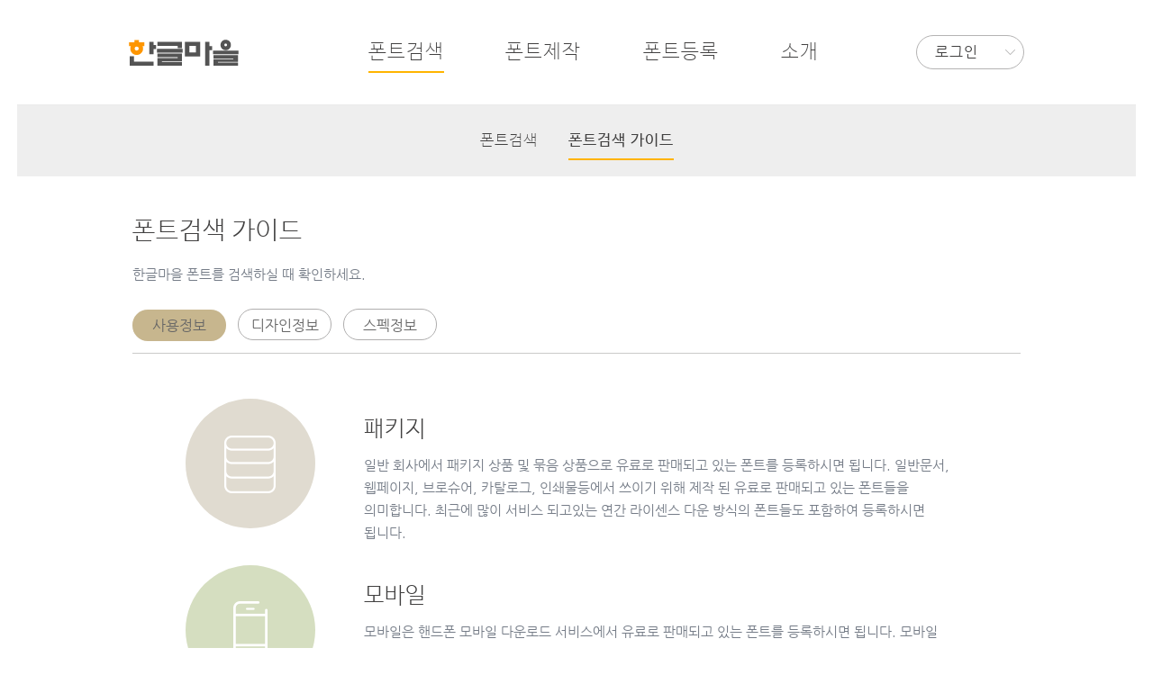

--- FILE ---
content_type: text/html; charset=UTF-8
request_url: https://www.koreafont.com/fonts/guide/
body_size: 9425
content:

<!DOCTYPE html>
<!--[if IE 7]>
<html class="ie ie7" lang="ko-KR">
<![endif]-->
<!--[if IE 8]>
<html class="ie ie8" lang="ko-KR">
<![endif]-->
<!--[if !(IE 7) & !(IE 8)]><!-->
<html lang="ko-KR">
<!--<![endif]-->
<head>
<meta charset="UTF-8" />
<meta name="viewport" content="width=device-width, initial-scale=1">
<link rel="profile" href="http://gmpg.org/xfn/11" />
<link rel="pingback" href="https://www.koreafont.com/xmlrpc.php" />
<script type='application/ld+json'>{"@context":"http:\/\/schema.org","@type":"WebSite","url":"https:\/\/www.koreafont.com\/","name":"\ud55c\uae00\ub9c8\uc744","alternateName":"\ud568\uaed8\ub9cc\ub4e4\uc5b4\uac00\ub294 \ud55c\uae00\ub9c8\uc744","potentialAction":{"@type":"SearchAction","target":"https:\/\/www.koreafont.com\/?s={search_term_string}","query-input":"required name=search_term_string"}}</script>
<script type='application/ld+json'>{"@context":"http:\/\/schema.org","@type":"Organization","url":"https:\/\/www.koreafont.com\/","sameAs":[],"name":"\ud55c\uae00\ub9c8\uc744","logo":""}</script>
<title>폰트검색 가이드 &#8211; 한글폰트닷컴</title>
<link rel="canonical" href="http://www.koreafont.com/fonts/guide/" />
<meta property="og:locale" content="ko_KR" />
<meta property="og:type" content="article" />
<meta property="og:url" content="http://www.koreafont.com/fonts/guide/" />
<meta property="og:site_name" content="한글폰트닷컴" />
<meta property="og:title" content="한글마을 - 한글폰트 비교/검색" />
<meta property="title" content="한글마을 - 한글폰트 비교/검색" />
<meta name="twitter:title" content="한글마을 - 한글폰트 비교/검색" />
<meta property="og:description" content="모두가 찾아보는 한글디자인,오래오래 보고 싶은 글씨로 가득담았습니다." />
<meta property="description" content="모두가 찾아보는 한글디자인,오래오래 보고 싶은 글씨로 가득담았습니다." />
<meta name="description" content="모두가 찾아보는 한글디자인,오래오래 보고 싶은 글씨로 가득담았습니다." />
<meta name="twitter:card" content="summary" />
<meta name="twitter:description" content="모두가 찾아보는 한글디자인,오래오래 보고 싶은 글씨로 가득담았습니다." />
<link rel='dns-prefetch' href='//fonts.googleapis.com' />
<link rel='dns-prefetch' href='//s.w.org' />
<link rel="alternate" type="application/rss+xml" title="한글폰트닷컴 &raquo; 피드" href="https://www.koreafont.com/feed/" />
<link rel="alternate" type="application/rss+xml" title="한글폰트닷컴 &raquo; 댓글 피드" href="https://www.koreafont.com/comments/feed/" />
		<script type="text/javascript">
			window._wpemojiSettings = {"baseUrl":"https:\/\/s.w.org\/images\/core\/emoji\/2.2.1\/72x72\/","ext":".png","svgUrl":"https:\/\/s.w.org\/images\/core\/emoji\/2.2.1\/svg\/","svgExt":".svg","source":{"concatemoji":"https:\/\/www.koreafont.com\/wp-includes\/js\/wp-emoji-release.min.js?ver=4.7.3"}};
			!function(a,b,c){function d(a){var b,c,d,e,f=String.fromCharCode;if(!k||!k.fillText)return!1;switch(k.clearRect(0,0,j.width,j.height),k.textBaseline="top",k.font="600 32px Arial",a){case"flag":return k.fillText(f(55356,56826,55356,56819),0,0),!(j.toDataURL().length<3e3)&&(k.clearRect(0,0,j.width,j.height),k.fillText(f(55356,57331,65039,8205,55356,57096),0,0),b=j.toDataURL(),k.clearRect(0,0,j.width,j.height),k.fillText(f(55356,57331,55356,57096),0,0),c=j.toDataURL(),b!==c);case"emoji4":return k.fillText(f(55357,56425,55356,57341,8205,55357,56507),0,0),d=j.toDataURL(),k.clearRect(0,0,j.width,j.height),k.fillText(f(55357,56425,55356,57341,55357,56507),0,0),e=j.toDataURL(),d!==e}return!1}function e(a){var c=b.createElement("script");c.src=a,c.defer=c.type="text/javascript",b.getElementsByTagName("head")[0].appendChild(c)}var f,g,h,i,j=b.createElement("canvas"),k=j.getContext&&j.getContext("2d");for(i=Array("flag","emoji4"),c.supports={everything:!0,everythingExceptFlag:!0},h=0;h<i.length;h++)c.supports[i[h]]=d(i[h]),c.supports.everything=c.supports.everything&&c.supports[i[h]],"flag"!==i[h]&&(c.supports.everythingExceptFlag=c.supports.everythingExceptFlag&&c.supports[i[h]]);c.supports.everythingExceptFlag=c.supports.everythingExceptFlag&&!c.supports.flag,c.DOMReady=!1,c.readyCallback=function(){c.DOMReady=!0},c.supports.everything||(g=function(){c.readyCallback()},b.addEventListener?(b.addEventListener("DOMContentLoaded",g,!1),a.addEventListener("load",g,!1)):(a.attachEvent("onload",g),b.attachEvent("onreadystatechange",function(){"complete"===b.readyState&&c.readyCallback()})),f=c.source||{},f.concatemoji?e(f.concatemoji):f.wpemoji&&f.twemoji&&(e(f.twemoji),e(f.wpemoji)))}(window,document,window._wpemojiSettings);
		</script>
		<style type="text/css">
img.wp-smiley,
img.emoji {
	display: inline !important;
	border: none !important;
	box-shadow: none !important;
	height: 1em !important;
	width: 1em !important;
	margin: 0 .07em !important;
	vertical-align: -0.1em !important;
	background: none !important;
	padding: 0 !important;
}
</style>
<link rel='stylesheet' id='plugins-widgets-latest-mb-basic-css-style-css-css'  href='https://www.koreafont.com/wp-content/plugins/mangboard/plugins/widgets/latest_mb_basic/css/style.css?ver=4.7.3' type='text/css' media='all' />
<link rel='stylesheet' id='assets-css-style-css-css'  href='https://www.koreafont.com/wp-content/plugins/mangboard/assets/css/style.css?ver=4.7.3' type='text/css' media='all' />
<link rel='stylesheet' id='assets-css-jcarousel-swipe-css-css'  href='https://www.koreafont.com/wp-content/plugins/mangboard/assets/css/jcarousel.swipe.css?ver=4.7.3' type='text/css' media='all' />
<link rel='stylesheet' id='assets-css-bootstrap3-grid-css-css'  href='https://www.koreafont.com/wp-content/plugins/mangboard/assets/css/bootstrap3-grid.css?ver=4.7.3' type='text/css' media='all' />
<link rel='stylesheet' id='assets-css-button-css-css'  href='https://www.koreafont.com/wp-content/plugins/mangboard/assets/css/button.css?ver=4.7.3' type='text/css' media='all' />
<link rel='stylesheet' id='siteorigin-panels-front-css'  href='https://www.koreafont.com/wp-content/plugins/siteorigin-panels/css/front.css?ver=2.4.21' type='text/css' media='all' />
<link rel='stylesheet' id='plugins-popup-css-style-css-css'  href='https://www.koreafont.com/wp-content/plugins/mangboard/plugins/popup/css/style.css?ver=4.7.3' type='text/css' media='all' />
<link rel='stylesheet' id='spacious_style-css'  href='https://www.koreafont.com/wp-content/themes/spacious/style.css?ver=4.7.3' type='text/css' media='all' />
<link rel='stylesheet' id='spacious-genericons-css'  href='https://www.koreafont.com/wp-content/themes/spacious/genericons/genericons.css?ver=3.3.1' type='text/css' media='all' />
<link rel='stylesheet' id='google_fonts-css'  href='//fonts.googleapis.com/css?family=Lato&#038;ver=4.7.3' type='text/css' media='all' />
<link rel='stylesheet' id='um_minified-css'  href='https://www.koreafont.com/wp-content/plugins/ultimate-member/assets/css/um.min.css?ver=1.3.78' type='text/css' media='all' />
<script type="text/javascript">var mb_options = []; var mb_languages = []; var mb_categorys = ["","",""]; var mb_is_login = false; var mb_hybrid_app = ""; var oEditors = []; if(typeof(mb_urls)==="undefined"){var mb_urls = [];}; mb_options["device_type"]	= "desktop";mb_options["nonce"]			="mb_nonce_value=c384b965dc10c8d08cea5f01986f2f4e&mb_nonce_time=1767542838";mb_options["page"]				="";mb_languages["btn_ok"]		= "확인";mb_languages["btn_cancel"]	= "취소";mb_urls["ajax_url"]				= "https://www.koreafont.com/wp-admin/admin-ajax.php";mb_urls["home"]					= "https://www.koreafont.com";mb_urls["slug"]					= "guide";mb_urls["login"]					= "https://www.koreafont.com/wp-login.php?redirect_to=https%253A%252F%252Fwww.koreafont.com%252Ffonts%252Fguide%252F";mb_urls["plugin"]				= "https://www.koreafont.com/wp-content/plugins/mangboard/";mb_urls["board_api"]			= "mb_board";mb_urls["comment_api"]			= "mb_comment";mb_urls["user_api"]			= "mb_user";mb_urls["heditor_api"]			= "mb_heditor";mb_urls["template_api"]			= "mb_template";mb_urls["custom_api"]			= "mb_custom";mb_urls["commerce_api"]			= "mb_commerce";</script><script type="text/javascript">var shareData				= {"url":"","title":"","image":"","content":""};shareData["url"]			= "http://www.koreafont.com/fonts/guide/";shareData["title"]			= "한글마을 - 한글폰트 비교/검색";shareData["image"]		= "";shareData["content"]	= "모두가 찾아보는 한글디자인,오래오래 보고 싶은 글씨로 가득담았습니다.";</script><style type="text/css">.mb-hide-logout{display:none !important;}</style><script type='text/javascript' src='https://www.koreafont.com/wp-includes/js/jquery/jquery.js?ver=1.12.4'></script>
<script type='text/javascript' src='https://www.koreafont.com/wp-includes/js/jquery/jquery-migrate.min.js?ver=1.4.1'></script>
<script type='text/javascript' src='https://www.koreafont.com/wp-content/plugins/mangboard/assets/js/jquery.tipTip.min.js?ver=4.7.3'></script>
<script type='text/javascript' src='https://www.koreafont.com/wp-content/plugins/mangboard/assets/js/jcarousel.swipe.js?ver=4.7.3'></script>
<script type='text/javascript' src='https://www.koreafont.com/wp-content/plugins/mangboard/assets/js/json2.js?ver=4.7.3'></script>
<script type='text/javascript' src='https://www.koreafont.com/wp-content/plugins/mangboard/assets/js/jquery.touchSwipe.min.js?ver=4.7.3'></script>
<script type='text/javascript'>
/* <![CDATA[ */
var ajax_object = {"ajax_url":"https:\/\/www.koreafont.com\/wp-admin\/admin-ajax.php","admin_page":"false"};
/* ]]> */
</script>
<script type='text/javascript' src='https://www.koreafont.com/wp-content/plugins/mangboard/assets/js/common.js?ver=4.7.3'></script>
<script type='text/javascript' src='https://www.koreafont.com/wp-content/plugins/mangboard/assets/js/jquery.jcarousel.min.js?ver=4.7.3'></script>
<script type='text/javascript' src='https://www.koreafont.com/wp-content/plugins/mangboard/assets/js/jquery.number.min.js?ver=4.7.3'></script>
<script type='text/javascript' src='https://www.koreafont.com/wp-content/plugins/mangboard/plugins/popup/js/main.js?ver=4.7.3'></script>
<script type='text/javascript' src='https://www.koreafont.com/wp-content/plugins/mangboard/plugins/datepicker/js/datepicker.js?ver=4.7.3'></script>
<script type='text/javascript' src='https://www.koreafont.com/wp-content/themes/spacious/js/spacious-custom.js?ver=4.7.3'></script>
<!--[if lte IE 8]>
<script type='text/javascript' src='https://www.koreafont.com/wp-content/themes/spacious/js/html5shiv.min.js?ver=4.7.3'></script>
<![endif]-->
<link rel='https://api.w.org/' href='https://www.koreafont.com/wp-json/' />
<link rel="EditURI" type="application/rsd+xml" title="RSD" href="https://www.koreafont.com/xmlrpc.php?rsd" />
<link rel="wlwmanifest" type="application/wlwmanifest+xml" href="https://www.koreafont.com/wp-includes/wlwmanifest.xml" /> 
<meta name="generator" content="WordPress 4.7.3" />
<link rel='shortlink' href='https://www.koreafont.com/?p=12' />
<link rel="alternate" type="application/json+oembed" href="https://www.koreafont.com/wp-json/oembed/1.0/embed?url=https%3A%2F%2Fwww.koreafont.com%2Ffonts%2Fguide%2F" />
<link rel="alternate" type="text/xml+oembed" href="https://www.koreafont.com/wp-json/oembed/1.0/embed?url=https%3A%2F%2Fwww.koreafont.com%2Ffonts%2Fguide%2F&#038;format=xml" />
		<style type="text/css"> blockquote { border-left: 3px solid #feba01; }
			.spacious-button, input[type="reset"], input[type="button"], input[type="submit"], button { background-color: #feba01; }
			.previous a:hover, .next a:hover { 	color: #feba01; }
			a { color: #feba01; }
			#site-title a:hover { color: #feba01; }
			.main-navigation ul li.current_page_item a, .main-navigation ul li:hover > a { color: #feba01; }
			.main-navigation ul li ul { border-top: 1px solid #feba01; }
			.main-navigation ul li ul li a:hover, .main-navigation ul li ul li:hover > a, .main-navigation ul li.current-menu-item ul li a:hover { color: #feba01; }
			.site-header .menu-toggle:hover.entry-meta a.read-more:hover,#featured-slider .slider-read-more-button:hover,.call-to-action-button:hover,.entry-meta .read-more-link:hover,.spacious-button:hover, input[type="reset"]:hover, input[type="button"]:hover, input[type="submit"]:hover, button:hover { background: #cc8800; }
			.main-small-navigation li:hover { background: #feba01; }
			.main-small-navigation ul > .current_page_item, .main-small-navigation ul > .current-menu-item { background: #feba01; }
			.main-navigation a:hover, .main-navigation ul li.current-menu-item a, .main-navigation ul li.current_page_ancestor a, .main-navigation ul li.current-menu-ancestor a, .main-navigation ul li.current_page_item a, .main-navigation ul li:hover > a  { color: #feba01; }
			.small-menu a:hover, .small-menu ul li.current-menu-item a, .small-menu ul li.current_page_ancestor a, .small-menu ul li.current-menu-ancestor a, .small-menu ul li.current_page_item a, .small-menu ul li:hover > a { color: #feba01; }
			#featured-slider .slider-read-more-button { background-color: #feba01; }
			#controllers a:hover, #controllers a.active { background-color: #feba01; color: #feba01; }
			.widget_service_block a.more-link:hover, .widget_featured_single_post a.read-more:hover,#secondary a:hover,logged-in-as:hover  a,.single-page p a:hover{ color: #cc8800; }
			.breadcrumb a:hover { color: #feba01; }
			.tg-one-half .widget-title a:hover, .tg-one-third .widget-title a:hover, .tg-one-fourth .widget-title a:hover { color: #feba01; }
			.pagination span ,.site-header .menu-toggle:hover{ background-color: #feba01; }
			.pagination a span:hover { color: #feba01; border-color: .#feba01; }
			.widget_testimonial .testimonial-post { border-color: #feba01 #EAEAEA #EAEAEA #EAEAEA; }
			.call-to-action-content-wrapper { border-color: #EAEAEA #EAEAEA #EAEAEA #feba01; }
			.call-to-action-button { background-color: #feba01; }
			#content .comments-area a.comment-permalink:hover { color: #feba01; }
			.comments-area .comment-author-link a:hover { color: #feba01; }
			.comments-area .comment-author-link span { background-color: #feba01; }
			.comment .comment-reply-link:hover { color: #feba01; }
			.nav-previous a:hover, .nav-next a:hover { color: #feba01; }
			#wp-calendar #today { color: #feba01; }
			.widget-title span { border-bottom: 2px solid #feba01; }
			.footer-widgets-area a:hover { color: #feba01 !important; }
			.footer-socket-wrapper .copyright a:hover { color: #feba01; }
			a#back-top:before { background-color: #feba01; }
			.read-more, .more-link { color: #feba01; }
			.post .entry-title a:hover, .page .entry-title a:hover { color: #feba01; }
			.post .entry-meta .read-more-link { background-color: #feba01; }
			.post .entry-meta a:hover, .type-page .entry-meta a:hover { color: #feba01; }
			.single #content .tags a:hover { color: #feba01; }
			.widget_testimonial .testimonial-icon:before { color: #feba01; }
			a#scroll-up { background-color: #feba01; }
			.search-form span { background-color: #feba01; }</style>
		 
		<script type="text/javascript">

		var ultimatemember_image_upload_url = 'https://www.koreafont.com/wp-content/plugins/ultimate-member/core/lib/upload/um-image-upload.php';
		var ultimatemember_file_upload_url = 'https://www.koreafont.com/wp-content/plugins/ultimate-member/core/lib/upload/um-file-upload.php';
		var ultimatemember_ajax_url = 'https://www.koreafont.com/wp-admin/admin-ajax.php';

		</script>

	
		<style type="text/css">.request_name { display: none !important; }</style>

			<style type="text/css" id="wp-custom-css">
			/*
여기에 자신의 CSS를 추가할 수 있습니다.

도움 아이콘을 클릭하면 더 알아볼 수 있습니다.
*/


 		</style>
	</head>

<body class="page-template-default page page-id-12 page-child parent-pageid-8 wp-custom-logo no-sidebar-full-width ">
<div id="page" class="hfeed site">
		<header id="masthead" class="site-header clearfix">

		
		<div id="header-text-nav-container">
			<div class="inner-wrap">

				<div id="header-text-nav-wrap" class="clearfix">
					<div id="header-left-section">
													<div id="header-logo-image">
								
								<a href="https://www.koreafont.com/" class="custom-logo-link" rel="home" itemprop="url"><img width="122" height="29" src="https://www.koreafont.com/wp-content/uploads/2017/03/cropped-logo.png" class="custom-logo" alt="" itemprop="logo" /></a>							</div><!-- #header-logo-image -->
												<div id="header-text" class="screen-reader-text">
                                       <h3 id="site-title">
                        <a href="https://www.koreafont.com/" title="한글폰트닷컴" rel="home">한글폰트닷컴</a>
                     </h3>
                                                         <p id="site-description">함께 만들어가는 한글폰트닷컴</p>
                  <!-- #site-description -->
						</div><!-- #header-text -->
					</div><!-- #header-left-section -->
					<div id="header-right-section">
				
						<nav id="site-navigation" class="main-navigation" role="navigation">
							<h3 class="menu-toggle">메뉴</h3>
							<div class="menu-%eb%a9%94%ec%9d%b8-container"><ul id="menu-%eb%a9%94%ec%9d%b8" class="menu"><li id="menu-item-792" class="menu-item menu-item-type-post_type menu-item-object-page menu-item-792"><a href="https://www.koreafont.com/fonts/list/">폰트검색</a></li>
<li id="menu-item-1035" class="menu-item menu-item-type-post_type menu-item-object-page menu-item-1035"><a href="https://www.koreafont.com/make/public/">폰트제작</a></li>
<li id="menu-item-1036" class="menu-item menu-item-type-post_type menu-item-object-page menu-item-1036"><a href="https://www.koreafont.com/regist/fontupload/">폰트등록</a></li>
<li id="menu-item-300" class="menu-item menu-item-type-post_type menu-item-object-page menu-item-300"><a href="https://www.koreafont.com/intro/intro/">소개</a></li>
</ul></div>						</nav>


												<div id="header-right-sidebar2" class="clearfix">
						<aside id="wpdev_login_widget-3" class="widget wpdev_login_Widget"><a href="/login">로그인</a><img src="/wp-content/uploads/2017/01/down-arrow.png"/></aside>						</div>
						
					
			    	</div><!-- #header-right-section -->


			   </div><!-- #header-text-nav-wrap -->
			</div><!-- .inner-wrap -->
		</div><!-- #header-text-nav-container -->

		
			</header>
			<div id="main" class="clearfix">
		<div class="inner-wrap">

					<div class="header-post-title-container clearfix">
					<div class="inner-wrap">
						<div class="post-title-wrapper">
							                                                   <!--h1 class="header-post-title-class">!!!폰트검색 가이드</h1-->						   
						   


							<script>jQuery('.menu-item-792').addClass('current_page_item');</script><ul><li class="page_item page-item-10"><a href="https://www.koreafont.com/fonts/list/">폰트검색</a></li>
<li class="page_item page-item-12 current_page_item"><a href="https://www.koreafont.com/fonts/guide/">폰트검색 가이드</a></li>
</ul>
				

 
							

                        						   						</div>
											</div>
				</div>
			

	
	<div id="primary">
		<div id="content" class="clearfix">
			
				
<article id="post-12" class="post-12 page type-page status-publish hentry">
		<div class="entry-content clearfix">
		<div class="search-guide">
<div class="title">
<h1>폰트검색 가이드</h1>
<p>		한글마을 폰트를 검색하실 때 확인하세요.
	</p></div>
<div>
		<input id="use" checked="checked" name="type" type="radio" /><label for="use">사용정보</label><input id="design" name="type" type="radio" /><label for="design">디자인정보</label><input id="spec" name="type" type="radio" /><label for="spec">스펙정보</label></p>
<div class="use-info">
<ul>
<li>
<div><img src="/wp-content/uploads/2017/01/icon-package-large.png" /></div>
<dl>
<dt>패키지</dt>
<dd>일반 회사에서 패키지 상품 및 묶음 상품으로 유료로 판매되고 있는 폰트를 등록하시면 됩니다. 일반문서, 웹페이지, 브로슈어, 카탈로그, 인쇄물등에서 쓰이기 위해 제작 된 유료로 판매되고 있는 폰트들을 의미합니다. 최근에 많이 서비스 되고있는 연간 라이센스 다운 방식의 폰트들도 포함하여 등록하시면 됩니다.</dd>
</dl>
</li>
<li>
<div><img src="/wp-content/uploads/2017/01/icon-mobile-large.png" /></div>
<dl>
<dt>모바일</dt>
<dd>모바일은 핸드폰 모바일 다운로드 서비스에서 유료로 판매되고 있는 폰트를 등록하시면 됩니다. 모바일 환경에 맞춰 제작된 서체이기 때문에 모바일로 따로 분류해 검색이 가능합니다. 삼성 앱스토어, LG스마트월드, 네이버스토어, 팬택 망고폰트등 다운로드 서비스에서 찾을 수 있었던 폰트를 검색하시면 찾으실 수 있습니다.</dd>
</dl>
</li>
<li>
<div>
<p>						OPEN<br />
						FONT</p></div>
<dl>
<dt>무료</dt>
<dd>아무런 제약 없이, 무료로 사용자들이 사용할 수 있는 Open Font들을 뜻합니다. 이 분류에 있는 폰트들은 사용자가 개인적으로 수정이 가능하며, 배포 및 상업적 용도로도 사용이 가능합니다.</dd>
</dl>
</li>
<li>
<div>
<p>						OPEN<br />
						FONT</p></div>
<dl>
<dt>무료(비상업적용도)</dt>
<dd>비상업적 용도로 사용하거나, 폰트 제작자 및 제작외사에서 사용하는 환경을 제약해 무료로 사용할 수 있게 배포하는 폰트를 의미합니다. ‘다인의 글씨’의 경우 일부 폰트는 개인적인 문서 및 이미지 제작용 외의 폰트는 유료로 판매하고 있습니다. 이렇게 특별히 제약을 둔 용도로만 무료로 허용된 폰트들을 등록하시면 됩니다.</dd>
</dl>
</li>
</ul></div>
<div class="design-info">
<div>
<h2>인쇄글씨</h2>
<ul>
<li>
<h3>부리글씨</h3>
<ul>
<li><span>정자체</span><img src="/wp-content/uploads/2017/01/design-image1.png" /></li>
<li><span>모난부리</span><img src="/wp-content/uploads/2017/01/design-image2.png" /></li>
<li><span>둥근부리</span><img src="/wp-content/uploads/2017/01/design-image3.png" /></li>
<li><span>응용부리</span><img src="/wp-content/uploads/2017/01/design-image4.png" /></li>
</ul>
</li>
<li>
<h3>민부리글씨</h3>
<ul>
<li><span>모난민부리체</span><img src="/wp-content/uploads/2017/01/design-image5.png" /></li>
<li><span>둥근민부리체</span><img src="/wp-content/uploads/2017/01/design-image6.png" /></li>
<li><span>응용민부리체</span><img src="/wp-content/uploads/2017/01/design-image7.png" /></li>
</ul>
</li>
</ul></div>
<div>
<h2>손글씨</h2>
<ul>
<li>
<h3>붓글씨</h3>
<ul>
<li><span>정자체</span><img src="/wp-content/uploads/2017/01/design-image8.png" /></li>
<li><span>흘림체</span><img src="/wp-content/uploads/2017/01/design-image9.png" /></li>
<li><span>고서체</span><img src="/wp-content/uploads/2017/01/design-image10.png" /></li>
</ul>
</li>
<li>
<h3>펜글씨</h3>
<ul>
<li><span>정자체</span><img src="/wp-content/uploads/2017/01/design-image11.png" /></li>
<li><span>흘림체</span><img src="/wp-content/uploads/2017/01/design-image12.png" /></li>
</ul>
</li>
<li>
<h3>기타필구글씨</h3>
<ul>
<li><span>기타필구글씨</span><img src="/wp-content/uploads/2017/01/design-image13.png" /></li>
</ul>
</li>
</ul></div>
<div>
<h2>새김글씨</h2>
<ul>
<li>
<h3>목각글씨</h3>
<ul>
<li><span>일반체</span><img src="/wp-content/uploads/2017/01/design-image14.png" /></li>
<li><span>옛판본체</span><img src="/wp-content/uploads/2017/01/design-image15.png" /></li>
</ul>
</li>
<li>
<h3>전각글씨</h3>
<ul>
<li><span>일반체</span><img src="/wp-content/uploads/2017/01/design-image16.png" /></li>
<li><span>옛판본체</span><img src="/wp-content/uploads/2017/01/design-image17.png" /></li>
</ul>
</li>
<li>
<h3>기타글씨</h3>
<ul>
<li><span>기타글씨</span><img src="/wp-content/uploads/2017/01/design-image18.png" /></li>
</ul>
</li>
</ul></div>
<div>
<h2>꾸밈글씨</h2>
<ul>
<li>
<ul>
<li><span>그림글씨</span><img src="/wp-content/uploads/2017/01/design-image19.png" /></li>
<li><span>문양글씨</span><img src="/wp-content/uploads/2017/01/design-image20.png" /></li>
<li><span>변형글씨</span><img src="/wp-content/uploads/2017/01/design-image21.png" /></li>
<li><span>텍스쳐글씨</span><img src="/wp-content/uploads/2017/01/design-image22.png" /></li>
</ul>
</li>
</ul></div>
</p></div>
<div class="spec-info">
<div>
<h2>한글 2,350자</h2>
<dl>
<dt>정의</dt>
<dd>한국 산업 규격(정식 규격 명 ‘정보 교환용 부호계(한글 및 한자)’)으로 지정된 2,350자의 한국어 문자 집합이다.</dd>
<dt>코드</dt>
<dd>KS X 1001 : 0xB0A1 ~ 0xC8FE</dd>
<dt></dt>
<dd><a href="/PDF/KSX1001Hangul.pdf" target="_blank">KS X 1001 한글 코드표.pdf</a></dd>
</dl></div>
<div>
<h2>특수문자</h2>
<dl>
<dt>정의</dt>
<dd>원문자, 도형문자, 한글 자모 등 한글과 함께 쓰이는 여러 가지 심볼의 집합이다.</dd>
<dt>코드</dt>
<dd>KS X 1001 : 0xA4A0 ~ 0xA4E0</dd>
<dt></dt>
<dd><a href="/PDF/KSX1001Symbol.pdf" target="_blank">KS X 1001 특수문자 코드표.pdf</a></dd>
</dl></div>
<div>
<h2>한자 4,888자</h2>
<dl>
<dt>정의</dt>
<dd>한국 산업 규격(정식 규격 명 ‘정보 교환용 부호계(한글 및 한자)’)으로 지정된 4,888자의 한자를 위한 문자 집합이다.</dd>
<dt>코드</dt>
<dd>KS X 1001 : 0xA4A0 ~ 0xA4E0</dd>
<dt></dt>
<dd><a href="/PDF/KSX1001Hanja.pdf" target="_blank">KS X 1001 한자 코드표.pdf</a></dd>
</dl></div>
<div>
<h2>기본라틴</h2>
<dl>
<dt>정의</dt>
<dd>영어나 서구어를 사용할 때 구성 요소가 되는 표음 문자이다.</dd>
<dt>코드</dt>
<dd>UNICODE : U+0020 ~ U+007E</dd>
<dt></dt>
<dd><a href="http://www.unicode.org/charts/PDF/U0000.pdf" target="_blank">www.unicode.org/charts/PDF/U0000.pdf</a></dd>
</dl></div>
<div>
<h2>한글 11,172자</h2>
<dl>
<dt>정의</dt>
<dd>한글 조합형 유니코드로 확장 한글이라고도 하며, 한글이 전부 표현되는 총 11,172자는 한국 산업 규격과 국제 표준으로 지정된 한국어 문자 집합이다.</dd>
<dt>코드</dt>
<dd>UNICODE : U+AC00 ~ U+D7A3</dd>
<dt></dt>
<dd><a href="http://www.unicode.org/charts/PDF/UAC00.pdf" target="_blank">www.unicode.org/charts/PDF/UAC00.pdf</a></dd>
</dl></div>
</p></div>
</p></div>
</div>
			</div>
	<footer class="entry-meta-bar clearfix">	        			
		<div class="entry-meta clearfix">
       			</div>
	</footer>
	</article>
				
			
		</div><!-- #content -->
	</div><!-- #primary -->
	
	
	

		</div><!-- .inner-wrap -->
	</div><!-- #main -->	
			<footer id="colophon" class="clearfix">	
			
<div class="footer-widgets-wrapper">
	<div class="inner-wrap">
		<div class="footer-widgets-area clearfix">
			<div class="tg-one-fourth tg-column-1">
				<aside id="nav_menu-3" class="widget widget_nav_menu"><h3 class="widget-title"><span>폰트검색</span></h3><div class="menu-%ed%8f%b0%ed%8a%b8%ea%b2%80%ec%83%89-container"><ul id="menu-%ed%8f%b0%ed%8a%b8%ea%b2%80%ec%83%89" class="menu"><li id="menu-item-50" class="menu-item menu-item-type-post_type menu-item-object-page menu-item-50"><a href="https://www.koreafont.com/fonts/list/">폰트검색</a></li>
<li id="menu-item-51" class="menu-item menu-item-type-post_type menu-item-object-page current-menu-item page_item page-item-12 current_page_item menu-item-51"><a href="https://www.koreafont.com/fonts/guide/">폰트검색 가이드</a></li>
</ul></div></aside>			</div>
			<div class="tg-one-fourth tg-column-2">
				<aside id="nav_menu-4" class="widget widget_nav_menu"><h3 class="widget-title"><span>폰트등록</span></h3><div class="menu-%ed%8f%b0%ed%8a%b8%eb%93%b1%eb%a1%9d-container"><ul id="menu-%ed%8f%b0%ed%8a%b8%eb%93%b1%eb%a1%9d" class="menu"><li id="menu-item-53" class="menu-item menu-item-type-post_type menu-item-object-page menu-item-53"><a href="https://www.koreafont.com/regist/guide/">폰트등록 가이드</a></li>
</ul></div></aside>			</div>
			<div class="tg-one-fourth tg-after-two-blocks-clearfix tg-column-3">
				<aside id="nav_menu-5" class="widget widget_nav_menu"><h3 class="widget-title"><span>폰트제작</span></h3><div class="menu-%ed%8f%b0%ed%8a%b8%ec%a0%9c%ec%9e%91-container"><ul id="menu-%ed%8f%b0%ed%8a%b8%ec%a0%9c%ec%9e%91" class="menu"><li id="menu-item-56" class="menu-item menu-item-type-post_type menu-item-object-page menu-item-56"><a href="https://www.koreafont.com/make/story/">폰트 제작 스토리</a></li>
<li id="menu-item-55" class="menu-item menu-item-type-post_type menu-item-object-page menu-item-55"><a href="https://www.koreafont.com/make/public/">공개용 한글틀</a></li>
</ul></div></aside>			</div>

			<div class="tg-one-fourth tg-one-fourth-last tg-column-4">
				<aside id="nav_menu-6" class="widget widget_nav_menu"><h3 class="widget-title"><span>소개</span></h3><div class="menu-%ec%86%8c%ea%b0%9c-container"><ul id="menu-%ec%86%8c%ea%b0%9c" class="menu"><li id="menu-item-62" class="menu-item menu-item-type-post_type menu-item-object-page menu-item-62"><a href="https://www.koreafont.com/intro/intro/">한글마을</a></li>
<li id="menu-item-884" class="menu-item menu-item-type-post_type menu-item-object-page menu-item-884"><a href="https://www.koreafont.com/intro/%ed%95%9c%ea%b8%80%ed%8b%80%ea%b3%a0%eb%94%95/">한글틀고딕</a></li>
<li id="menu-item-61" class="menu-item menu-item-type-post_type menu-item-object-page menu-item-61"><a href="https://www.koreafont.com/manager/">한글마을 매니저</a></li>
<li id="menu-item-68" class="menu-item menu-item-type-post_type menu-item-object-page menu-item-68"><a href="https://www.koreafont.com/intro/notice/">공지사항</a></li>
</ul></div></aside>			</div>


			<div class="tg-one-fourth tg-after-two-blocks-clearfix tg-column-3">
				<aside id="nav_menu-7" class="widget widget_nav_menu"><h3 class="widget-title"><span>멤버서비스</span></h3><div class="menu-%eb%a9%a4%eb%b2%84%ec%84%9c%eb%b9%84%ec%8a%a4-container"><ul id="menu-%eb%a9%a4%eb%b2%84%ec%84%9c%eb%b9%84%ec%8a%a4" class="menu"><li id="menu-item-64" class="menu-item menu-item-type-custom menu-item-object-custom menu-item-64"><a href="/login">로그인</a></li>
<li id="menu-item-65" class="menu-item menu-item-type-custom menu-item-object-custom menu-item-65"><a href="/register">회원가입</a></li>
<li id="menu-item-66" class="menu-item menu-item-type-custom menu-item-object-custom menu-item-66"><a href="/password-reset">비밀번호 찾기</a></li>
<li id="menu-item-67" class="menu-item menu-item-type-custom menu-item-object-custom menu-item-67"><a href="/profile/">마이 페이지</a></li>
<li id="menu-item-624" class="menu-item menu-item-type-post_type menu-item-object-page menu-item-624"><a href="https://www.koreafont.com/myfont/font/">상용폰트</a></li>
</ul></div></aside>			</div>

			<div class=" tg-after-tree-blocks-clearfix ">
				<aside id="text-6" class="widget widget_text">			<div class="textwidget"><ul class="service-info">
  <li>고객센터</li>
  <li>02-598-0050</li>
  <li>월요일~금요일 / 09:00 ~18:00 / 토,일,공휴일 휴무</li>
</ul>
<!--ul class="payment-info">
  <li>결제계좌</li>
  <li>140-009-412566</li>
  <li>신한은행/한글마을</li>
</ul-->
</div>
		</aside>			</div>
			

		</div>
	</div>
</div>
	
			<div class="footer-socket-wrapper clearfix">
				<div class="inner-wrap">
					<div class="footer-socket-area">
												
						<aside id="text-7" class="widget widget_text">			<div class="textwidget"><div class="copy-right">
  <ul class="link">
    <li><a href=/약관/이용약관/>이용약관</a></li>
    <li><a href=/약관/개인정보보호정책/>개인정보취급방침</a></li>

  </ul>
  <ul class="address">
    <li>서울시 서초구 서초대로 118 5층 (방배동, 양지빌딩2)</li>
    <li>통신판매업신고 번호 : 제 05089호</li>
    <li>대표전화번호 : 02-598-0050</li>
    <li>FAX : 02-598-0906</li>
    <li>개인정보 책임관리자 : 박기덕</li>
    <li>대표 : 강경수</li>       
  </ul>
  <div><p>ⓒ HanYang Information &amp; Communications Co., Ltd.</p></div>
</div>
<div class="sns-link">
<a href='https://www.facebook.com/hanyangfont/'  target='_blank'><img src="/wp-content/uploads/2017/01/logo-facebook.png"/></a>
<a href='http://blog.naver.com/hyfont' target='_blank'><img src="/wp-content/uploads/2017/01/logo-blog.png"/></a>
  <img src="/wp-content/uploads/2017/01/logo-hanyang.png">
</div></div>
		</aside>
					</div>
				</div>
			</div>			
		</footer>
		<a href="#masthead" id="scroll-up"></a>	



	</div><!-- #page -->
	<div id="um_upload_single" style="display:none">
	
</div><div id="um_view_photo" style="display:none">

	<a href="#" data-action="um_remove_modal" class="um-modal-close"><i class="um-faicon-times"></i></a>
	
	<div class="um-modal-body photo">
	
		<div class="um-modal-photo">

		</div>

	</div>
	
</div><script src='/wp-content/themes/spacious/js/footer.js'></script>
<script>
  (function(i,s,o,g,r,a,m){i['GoogleAnalyticsObject']=r;i[r]=i[r]||function(){
  (i[r].q=i[r].q||[]).push(arguments)},i[r].l=1*new Date();a=s.createElement(o),
  m=s.getElementsByTagName(o)[0];a.async=1;a.src=g;m.parentNode.insertBefore(a,m)
  })(window,document,'script','https://www.google-analytics.com/analytics.js','ga');

  ga('create', 'UA-89671255-1', 'auto');
  ga('send', 'pageview');

</script>
<script type='text/javascript' src='https://www.koreafont.com/wp-includes/js/jquery/jquery.form.min.js?ver=3.37.0'></script>
<script type='text/javascript' src='https://www.koreafont.com/wp-includes/js/jquery/ui/core.min.js?ver=1.11.4'></script>
<script type='text/javascript' src='https://www.koreafont.com/wp-includes/js/jquery/ui/datepicker.min.js?ver=1.11.4'></script>
<script type='text/javascript'>
jQuery(document).ready(function(jQuery){jQuery.datepicker.setDefaults({"closeText":"\ub2eb\uae30","currentText":"\uc624\ub298","monthNames":["1\uc6d4","2\uc6d4","3\uc6d4","4\uc6d4","5\uc6d4","6\uc6d4","7\uc6d4","8\uc6d4","9\uc6d4","10\uc6d4","11\uc6d4","12\uc6d4"],"monthNamesShort":["1\uc6d4","2\uc6d4","3\uc6d4","4\uc6d4","5\uc6d4","6\uc6d4","7\uc6d4","8\uc6d4","9\uc6d4","10\uc6d4","11\uc6d4","12\uc6d4"],"nextText":"\ub2e4\uc74c","prevText":"\uc774\uc804","dayNames":["\uc77c\uc694\uc77c","\uc6d4\uc694\uc77c","\ud654\uc694\uc77c","\uc218\uc694\uc77c","\ubaa9\uc694\uc77c","\uae08\uc694\uc77c","\ud1a0\uc694\uc77c"],"dayNamesShort":["\uc77c","\uc6d4","\ud654","\uc218","\ubaa9","\uae08","\ud1a0"],"dayNamesMin":["\uc77c","\uc6d4","\ud654","\uc218","\ubaa9","\uae08","\ud1a0"],"dateFormat":"yy\ub144 MM d\uc77c","firstDay":0,"isRTL":false});});
</script>
<script type='text/javascript' src='https://www.koreafont.com/wp-content/themes/spacious/js/navigation.js?ver=4.7.3'></script>
<script type='text/javascript' src='https://www.koreafont.com/wp-includes/js/imagesloaded.min.js?ver=3.2.0'></script>
<script type='text/javascript' src='https://www.koreafont.com/wp-includes/js/masonry.min.js?ver=3.3.2'></script>
<script type='text/javascript' src='https://www.koreafont.com/wp-includes/js/jquery/jquery.masonry.min.js?ver=3.1.2b'></script>
<script type='text/javascript'>
/* <![CDATA[ */
var um_scripts = {"ajaxurl":"https:\/\/www.koreafont.com\/wp-admin\/admin-ajax.php","fileupload":"https:\/\/www.koreafont.com\/wp-content\/plugins\/ultimate-member\/core\/lib\/upload\/um-file-upload.php","imageupload":"https:\/\/www.koreafont.com\/wp-content\/plugins\/ultimate-member\/core\/lib\/upload\/um-image-upload.php"};
/* ]]> */
</script>
<script type='text/javascript' src='https://www.koreafont.com/wp-content/plugins/ultimate-member/assets/js/um.min.js?ver=1.3.78'></script>
<script type='text/javascript' src='https://www.koreafont.com/wp-content/plugins/ultimate-member/assets/js/pickadate/translations/ko_KR.js?ver=1.3.78'></script>
<script type='text/javascript' src='https://www.koreafont.com/wp-includes/js/wp-embed.min.js?ver=4.7.3'></script>

		<script type="text/javascript">jQuery( '#request' ).val( '' );</script>

	
	<!-- Highlight parent page link when on child page -->
			<script type="text/javascript">			
		//	jQuery("li.current-page-ancestor").addClass('current-menu-item');
		</script>
	
	

</body>
</html>


--- FILE ---
content_type: text/css
request_url: https://www.koreafont.com/wp-content/plugins/mangboard/plugins/popup/css/style.css?ver=4.7.3
body_size: 1066
content:
.pop p{margin:0px !important;padding:0 !important;}
.pop ul{margin:0px !important;padding:6px 8px 4px !important;}
.pop ul.list-unstyled{list-style:none !important;}
.pop li{margin:0px !important;padding:0 0 2px !important;line-height:16px !important;}

.pop{display:none; position:absolute;left:0;top:0;border:1px solid #888;color:#6A6A6A !important;background-color:#FAFAFA;text-align:center !important;}
.pop .pop-title-head{font-size:16px !important;padding:8px 0 8px !important;border-bottom:1px solid #4f95d2;background-color:#5a99d0;color:#FFF;}
.pop .pop-title-message{font-size:13px;padding:25px 10px 2px !important;line-height:22px !important;}
.pop-confirm,.pop-alert{border:1px solid #888;-webkit-box-shadow: 1px 1px 12px #939393;box-shadow: 1px 1px 12px #939393;}

.pop-info{z-index:9991;}
.pop-html{z-index:9992;display:none; position:absolute;left:0;top:0;text-align:center !important;}
.pop-confirm{z-index:9993;}
.pop-alert{z-index:9994;}

.pop-bg{display:none;background-image: url(../images/bg_popup_black.png); position: absolute; width:100%; left:0; top:0;z-index: 9990;}
.pop .pop-title{padding:0px 0px 3px !important;font-weight:bold;line-height:20px !important;}
.pop .pop-title-confirm{padding:18px 0px 4px !important;line-height:20px !important;}

.pop .pop-form{margin:0px !important;padding:0px !important;}
.pop .btn-box{padding:10px 0 0 !important;}
.pop-input-passwd{width: 180px !important;margin:0 auto !important;vertical-align: middle;text-align:center;} 


.pop .pop-user-menu .pop-info-head{margin:0px 3px !important;padding:3px 7px 2px !important;border-bottom:1px solid #BBB;}
.pop .pop-user-menu .pop-info-body{padding:5px 8px !important;text-align:left;font-size:12px;}
.pop .pop-user-menu .pop-info-body li{padding-top:3px !important;}

.pop ul.list-unstyled{list-style:none !important;}


/* button style start */
.pop div.btn-box-right {padding:15px 0 0 ;text-align:right;}
.pop div.btn-box-center {padding:15px 0 0;text-align:center;}
.pop div.btn-box-left {padding:15px 0 0;text-align:left;}
.pop .btn-box-right .btn{margin:0 0 0 8px;}
.pop .btn-box-left .btn{margin:0 8px 0 0;}
.pop div a{border:none;}
.pop a,.mb-widgets-login button{text-decoration:none !important;color:#6A6A6A !important;background:none;}
.pop a:hover,.mb-widgets-login button:hover{text-decoration:none; cursor:pointer !important;color:#333 !important;background:none;}
.pop button:hover{background-color:#F3F3F3 !important;}

.pop  .btn {display:inline-block;*height:28px !important;text-decoration:none !important; font-weight:bold;font-size:14px;line-height:18px !important;vertical-align: middle !important;}
.pop  .btn-default{padding:4px 8px 4px;border: 1px solid #ccc;-webkit-border-radius:3px;-moz-border-radius:3px;-khtml-border-radius:3px;border-radius:3px;background-color:#F0F0F0 !important;height:28px !important;} 
/* button style end */



.mb-board .pop-alert{width:290px; padding-bottom: 10px !important;}
.mb-board .pop-confirm{width:290px; padding: 0px 0 16px !important;}

.mb-board .input_focus{border:2px solid #D00 !important;}
.mb-board .input-focus{border:2px solid #D00 !important;}
.mb-board .input-focus-green{}


/* mobile style start*/
.mb-board .mb-mobile .pop-alert,.mb-board .mb-mobile .pop-confirm{width:280px !important;}
/* mobile style end */

 .mb-board .pop-main .pop-confirm,.mb-board .pop-main .pop-alert {opacity:0.6;transition: opacity 0.1s, transform 0.1s; transform:scale3d(0.95,0.95,1);}
 .mb-board .pop-main .mb-ani-pop-open {opacity:1;  transform:scale3d(1,1,1);}

--- FILE ---
content_type: text/css
request_url: https://www.koreafont.com/wp-content/themes/spacious/style.css?ver=4.7.3
body_size: 24905
content:
/*
Theme Name: Spacious
Theme URI: http://themegrill.com/themes/spacious
Author: ThemeGrill
Author URI: http://themegrill.com
Description: Spacious is an incredibly spacious multipurpose responsive theme coded & designed with a lot of care and love. You can use it for your business, portfolio, blogging or any type of site. It has 4 page layouts, 2 page templates, 4 blog display types, 13 widgets areas, 5 custom widgets focusing on business template, awesome slider, primary color option to match your logo & website, boxed & wide layout, light & dark color skin, translation ready and many more. You can get free support in http://themegrill.com/support-forum/ and check the demo at http://demo.themegrill.com/spacious/.
Version: 1.4.2
License: GNU General Public License v2 or later
License URI: http://www.gnu.org/licenses/gpl-2.0.html
Tags: one-column, two-columns, right-sidebar, left-sidebar, flexible-header, custom-header, custom-background, custom-menu, custom-colors, sticky-post, threaded-comments, translation-ready, featured-images, theme-options, footer-widgets, blog, e-commerce
Text Domain: spacious

Resetting and rebuilding styles have been helped along thanks to the fine work of
Eric Meyer http://meyerweb.com/eric/tools/css/reset/index.html
along with Nicolas Gallagher and Jonathan Neal http://necolas.github.com/normalize.css/
and Blueprint http://www.blueprintcss.org/
*/

/* =Reset
-------------------------------------------------------------- */

/*
    폰트 추가
 */

@font-face {
    font-family: 'NanumBarunGothic';
    src: url(./fonts/NanumBarunGothic.woff) format('woff');
}

@font-face {
    font-family: 'NanumBarunGothicLight';
    src: url(./fonts/NanumBarunGothicLight.woff) format('woff');
}
@font-face {
    font-family: 'NanumBarunGothicUltraLight';
    src: url(./fonts/NanumBarunGothicUltraLight.woff) format('woff');
}
@font-face {
    font-family: 'NanumGothic';
    src: url(./fonts/NanumGothic.woff) format('woff');
}
@font-face {
    font-family: 'NanumGothicBold';
    src: url(./fonts/NanumGothicBold.woff) format('woff');
}
@font-face {
    font-family: 'AvantGardeITCTTDemi';
    src:url(./fonts/AvantGardeITCTTDemi.woff) format('woff'),
    url(./fonts/AvantGardeITCTTDemi.ttf) format('truetype');
}
@font-face {
    font-family: 'AvantGardeMdITCTTBold';
    src:url(./fonts/AvantGardeITCTTDemi.woff) format('woff'),
    url(./fonts/AvantGardeMdITCTTBold.ttf) format('truetype');
}
@font-face {
    font-family: 'HYGothic_C1_100';
    src:url(./fonts/HYGothic_C1_100.woff) format('woff'),
    url(./fonts/HYGothic_C1_100.ttf) format('truetype');
}
@font-face {
    font-family: 'HYGothic_C1_400';
    src:url(./fonts/HYGothic_C1_400.woff) format('woff'),
    url(./fonts/HYGothic_C1_400.ttf) format('truetype');
}
@font-face {
    font-family: 'HYGothic_C1_500';
    src:url(./fonts/HYGothic_C1_500.woff) format('woff'),
    url(./fonts/HYGothic_C1_500.ttf) format('truetype');
}
@font-face {
    font-family: 'HYGothic_C1_700';
    src:url(./fonts/HYGothic_C1_700.woff) format('woff'),
    url(./fonts/HYGothic_C1_700.ttf) format('truetype');
}
@font-face {
    font-family: 'HYGothic_C1_800';
    src:url(./fonts/HYGothic_C1_800.woff) format('woff'),
    url(./fonts/HYGothic_C1_800.ttf) format('truetype');
}


@font-face {
    font-family: 'HYSalon-Bold';
    src:url(./fonts/HYSalon-Bold.woff) format('woff'),
    url(./fonts/HYSalon-Bold.ttf) format('truetype');
}
@font-face {
    font-family: 'H2TBRB';
    src:url(./fonts/H2tbrB.woff) format('woff'),
    url(./fonts/H2TBRB.ttf) format('truetype');
}
@font-face {
    font-family: 'H2MJRL';
    src:url(./fonts/H2mjrL.woff) format('woff'),
    url(./fonts/H2MJRL.ttf) format('truetype');
}
@font-face {
    font-family: 'H2MKRB';
    src:url(./fonts/H2mkrB.woff) format('woff'),
    url(./fonts/H2MKRB.ttf) format('truetype');
}
@font-face {
    font-family: 'HYBongja';
    src:url(./fonts/HYBongja-Medium.woff) format('woff'),
    url(./fonts/HYBongja-Medium.ttf) format('truetype');
}
@font-face {
    font-family: 'HYToe';
    src:url(./fonts/HYToe-Medium.woff) format('woff'),
    url(./fonts/HYToe-Medium.ttf) format('truetype');
}
@font-face {
    font-family: 'HangultuelGothic';
    src: url(./fonts/HangultuelGothic.ttf) format('truetype');
}
@font-face {
    font-family: 'MDotum';
    src:url(./fonts/MDotum.woff) format('woff'),
    url(./fonts/MDotum.ttf) format('truetype');
}

html, body, div, span, applet, object, iframe,
h1, h2, h3, h4, h5, h6, p, blockquote, pre,
a, abbr, acronym, address, big, cite, code,
del, dfn, em, font, ins, kbd, q, s, samp,
small, strike, strong, sub, sup, tt, var,
dl, dt, dd, ol, ul, li,
fieldset, form, label, legend,
table, caption, tbody, tfoot, thead, tr, th, td {
    border: 0;
    font: inherit;
    font-size: 100%;
    font-style: inherit;
    font-weight: inherit;
    margin: 0;
    outline: 0;
    padding: 0;
    vertical-align: baseline;
}
html {
    overflow-y: scroll; /* Keeps page centred in all browsers regardless of content height */
    -webkit-text-size-adjust: 100%; /* Prevents iOS text size adjust after orientation change, without disabling user zoom */
    -ms-text-size-adjust: 100%; /* www.456bereastreet.com/archive/201012/controlling_text_size_in_safari_for_ios_without_disabling_user_zoom/ */
}
article,
aside,
details,
figcaption,
figure,
footer,
header,
main,
nav,
section {
    display: block;
}
ol, ul {
    list-style: none;
}
table { /* tables still need 'cellspacing="0"' in the markup */
    border-collapse: collapse;
    border-spacing: 0;
    margin: 0 0 1.5em;
    width: 100%;
}
th {
    font-weight: bold;
}
th, td {
    border: 1px solid #EAEAEA;
    padding: 6px 10px;
}
caption, th, td {
    text-align: left;
}
blockquote:before, blockquote:after,
q:before, q:after {
    content: "";
}
blockquote, q {
    quotes: "" "";
}
a:focus {
    outline: thin dotted;
}
a:hover,
a:active { /* Improves readability when focused and also mouse hovered in all browsers people.opera.com/patrickl/experiments/keyboard/test */
    outline: 0;
}
a img {
    border: 0;
}
a img:hover {
    opacity: 0.8;
    filter:alpha(opacity=80); /* For IE8 and earlier */
    box-shadow: #000 0 0 0;
}
embed, iframe, object {
    max-width: 100%;
}
button::-moz-focus-inner {
    border: 0;
    padding: 0;
    margin: 0;
}

/* =GLOBAL
----------------------------------------------- */
body,
button,
input,
select,
textarea {
    color: #666666;
    font: 16px 'Lato', sans-serif;
    line-height: 20px;
    word-wrap: break-word;
}
body {
    background: #eaeaea;
}
/* Headings */
h1, h2, h3, h4, h5, h6 {
    padding-bottom: 18px;
    color: #222222;
    font-weight: normal;
    font-family: 'Lato', sans-serif;
}
h1 { font-size: 30px; line-height: 36px; }
h2 { font-size: 28px; line-height: 34px; }
h3 { font-size: 26px; line-height: 32px; }
h4 { font-size: 24px; line-height: 30px; }
h5 { font-size: 22px; line-height: 28px; }
h6 { font-size: 19px; line-height: 25px; }
hr {
    border-color: #EAEAEA;
    border-style: solid none none;
    border-width: 1px 0 0;
    height: 0;
    margin: 30px 0;
}

/* =TEXT ELEMENTS
----------------------------------------------- */
p {
    line-height: 24px;
    margin-bottom: 15px;
    font-family: 'Lato', sans-serif;
    font-size: 16px;
}
strong {
    font-weight: bold;
}
cite, em, i {
    font-style: italic;
}
pre {
    background-color: #fff;
    margin-bottom: 20px;
    overflow: auto;
    padding: 20px;
    border: 1px solid #EAEAEA;
}
pre, code, kbd, var, samp, tt {
    font-family:"Courier 10 Pitch",Courier,monospace;
    font-size: 14px;
    line-height: 19px;
    white-space: pre-wrap;
}
abbr, acronym, dfn {
    border-bottom: 1px dotted #666666;
    cursor: help;
}
address {
    display: block;
    font-style: italic;
    margin: 0 0 15px;
}
ins {
    background: #F8F8F8;
}
table {
    margin: 0 0 1.5em;
    width: 100%;
}

/* =SUPERCRIPT AND SUBSCRIPT
----------------------------------------------- */
sup, sub {
    font-size: 10px;
    height: 0;
    line-height: 1;
    position: relative;
    vertical-align: baseline;
}
sup {
    bottom: 1ex;
}
sub {
    top: .5ex;
}

dl {
    margin-bottom: 24px;
    font-size: 16px;
}
dt {
    font-weight: bold;
    margin-bottom: 5px;
}
dd {
    margin-bottom: 24px;
}

ul,
ol {
    list-style: none;
}
ol {
    list-style: decimal;
}
li > ul,
li > ol {
    margin: 0 0 0 10px;
}

/* =BLOCKQUOTE
----------------------------------------------- */
blockquote {
    font-style: italic;
    font-weight: normal;
    padding: 20px;
    border: 1px solid #EAEAEA;
    border-left: 3px solid #0FBE7C;
    margin-bottom: 20px;
}
blockquote em, blockquote i, blockquote cite {
    font-style: normal;
}
blockquote cite {
    color: #666666;
    font: 12px "Helvetica Neue", Helvetica, Arial, sans-serif;
    font-weight: 300;
    letter-spacing: 0.05em;
    text-transform: uppercase;
}

/* =FORMS
----------------------------------------------- */
input, textarea {
    -webkit-border-radius: 0px;
}
input[type="text"],
input[type="email"],
input[type="search"],
input[type="password"],
textarea {
    -moz-appearance: none !important;
    -webkit-appearance: none !important;
    appearance: none !important;
}
input[type="text"],
input[type="email"],
input[type="password"],
textarea {
    padding: 1%;
    border: 1px solid #EAEAEA;
    line-height: 20px;
    width: 98%;
    margin: 0 0 30px;
    background-color: #F8F8F8;
    -webkit-border-radius: 3px;
    -moz-border-radius: 3px;
    border-radius: 3px;
}
input[type="text"]:focus,
input[type="email"]:focus,
input[type="search"]:focus,
input[type="password"]:focus,
textarea:focus {
    border: 1px solid #EAEAEA;
}
input.s {
    width: 60%;
    padding: 4px 10px;
    height: 22px;
    color: #666666;
    background-color: #FFFFFF;
    margin: 0;
    border: 1px solid #EAEAEA;
}
input.s:focus {
    padding-left: 10px;
    border-color: #EAEAEA;
    text-indent: 0;
}
.spacious-button,
input[type="reset"],
input[type="button"],
input[type="submit"],
button {
    color: #FFFFFF;
    display:inline-block;
    margin-bottom: 30px;
    padding: 5px 25px;
    -moz-appearance: none !important;
    -webkit-appearance: none !important;
    appearance: none !important;
    cursor: pointer;
    background-color: #0FBE7C;
    border: 0px;
    -webkit-border-radius: 3px;
    -moz-border-radius: 3px;
    border-radius: 3px;
    font-size: 16px;
}
.spacious-button:hover,
input[type="reset"]:hover,
input[type="button"]:hover,
input[type="submit"]:hover,
button:hover {
    -webkit-box-shadow:0 0 2px rgba(0, 0, 0, 0.6);
    -moz-box-shadow:0 0 2px rgba(0, 0, 0, 0.6);
    box-shadow:0 0 2px rgba(0, 0, 0, 0.6);
}
.previous a,
.next a {
    color: #666666;
    padding: 5px 25px;
    cursor: pointer;
    border: 1px solid #EAEAEA;
    font-size: 16px;
}
.previous a:hover,
.next a:hover {
    color: #0FBE7C;
}
input[type="reset"]:active,
input[type="button"]:active,
input[type="submit"]:active {
    -webkit-box-shadow: inset 0 0 10px rgba(0, 0, 0, 0.3);
    -moz-box-shadow: inset 0 0 10px rgba(0, 0, 0, 0.3);
    box-shadow: inset 0 0 10px rgba(0, 0, 0, 0.3);
}

/* =LINKS
----------------------------------------------- */
a {
    color: #0FBE7C;
    text-decoration: none;
}
a:focus, a:active, a:hover {
    text-decoration: none;
}

/* =IMAGES
----------------------------------------------- */
figure {
    margin: 0;
    text-align: center;
}
img {
    max-width:100%;
    height:auto;
    vertical-align:top;
    margin-bottom: 18px;
}
.entry-content img, .comment-content img, .widget img {
    max-width: 100%; /* Fluid images for posts, comments, and widgets */
}
img[class*="align"],
img[class*="wp-image-"],
img[class*="attachment-"] {

}
img.size-full, img.size-large {
    max-width: 100%;
    height: auto;
}
.entry-content img.wp-smiley {
    border: none;
    margin-bottom: 0;
    margin-top: 0;
    padding: 0;
}
img.alignleft, img.alignright, img.aligncenter {
    margin-bottom: 1.625em;
}
p img {

}
img#wpstats {
    display: none;
}

/* =CLEARFIX
----------------------------------------------- */
.clearfix:after {
    visibility: hidden;
    display: block;
    font-size: 0;
    content: " ";
    clear: both;
    height: 0;
}
.clearfix {
    display: inline-block;
}
* html .clearfix {
    height:1%;
}
.clearfix {
    display: block;
}
.tg-after-three-blocks-clearfix {
    clear: both;
}

/* =ALIGNMENT
----------------------------------------------- */
.alignleft {
    display: inline;
    float: left;
    margin-right: 30px;
}
.alignright {
    display: inline;
    float: right;
    margin-left: 30px;
}
.aligncenter {
    clear: both;
    display: block;
    margin-left: auto;
    margin-right: auto;
}

/*****************************************************************/
/*****************************************************************/

/* =BODY
----------------------------------------------- */
body {
    padding-top: 30px;
    padding-bottom: 30px;
}
#page {
    max-width: 1268px;
    margin: 0 auto;
    background-color: #FFFFFF;
    box-shadow: 0 2px 6px rgba(100, 100, 100, 0.3);
}
.wide-978, .wide-1218 {
    padding-top: 0;
    padding-bottom: 0;
}
.wide-1218 #page {
    max-width: 100%;
}
.narrow-978 #page {
    max-width: 1038px;
}
.wide-978 #page {
    max-width: 100%;
}
.wide-978 #page {
    padding-top: 0;
    padding-bottom: 0;
}
.inner-wrap {
    margin: 0 auto;
    max-width: 1218px;
}
.wide-1218 .inner-wrap {
    max-width: 1218px;
}
.narrow-978 .inner-wrap {
    max-width: 978px;
}
.wide-978 .inner-wrap {
    max-width: 978px;
}

/* =HEADER
----------------------------------------------- */
#masthead {
}
#header-meta {
    background-color: #F8F8F8;
    border-bottom: 1px solid #EAEAEA;
}
#header-text-nav-container {
    border-bottom: 1px solid #EAEAEA;
}
#header-text-nav-wrap {
    padding-top: 15px;
    padding-bottom: 15px;
}
#header-left-section {
    float: left;
    margin-right: 25px;
}
#header-logo-image {
    float: left;
    padding: 0 20px 0 0;
    max-width: 100%;
}
#header-logo-image img {
    margin-bottom: 0px;
}
#header-text {
    float: left;
    padding: 10px 20px 0 0;
}
#site-title a {
    color: #444444;
    font-size: 36px;
}
h1#site-title {
    padding-bottom: 5px;
}
h3#site-title {
    font-size: 30px;
    line-height: 36px;
    margin-bottom: 0;
    padding-bottom: 5px;
}
#site-title a:hover {
    color: #0FBE7C;
}
#site-description {
    line-height: 24px;
    font-size: 16px;
    padding-bottom: 0;
    color: #666666;
}
#header-right-section {
    float: right;
}
#header-right-sidebar {
    overflow: hidden;
}
#header-right-section .widget {
    text-align: right;
    padding-top: 10px;
}
#header-right-section .widget h3 {
    padding-bottom: 5px;
}

.header-image {
    margin-bottom: 0;
    border-bottom: 1px solid #EAEAEA;
    width: 100%;
}

/* =SEARCH WIDGET
----------------------------------------------- */
#masthead .search-wrap input.s {
    width: 130px;
}
.search-wrap button {
    border-radius: 0;
    line-height: 32px;
    margin-bottom: 0;
    margin-left: -6px;
    padding: 0;
}
.search-icon:before {
    display: inline-block;
    -webkit-font-smoothing: antialiased;
    -moz-osx-font-smoothing: grayscale;
    font: normal 18px/1 'Genericons';
    content: '\f400';
    vertical-align: middle;
    padding: 0 7px;
}


/* =NAVIGATION
----------------------------------------------- */
nav li > ul,
nav li > ol {
    margin: 0;
    list-style: none;
}
.main-navigation {
    float: right;
    padding-top: 5px;
}
.main-navigation li {
    float: left;
    position: relative;
    padding: 0 0 0 25px;
    font-family: 'Lato', sans-serif;
}
.main-navigation ul li a {
    font-size: 16px;
}
.main-navigation li.default-menu,
li.default-menu {
    display: none;
}
.main-navigation a {
    color: #444444;
    display: block;
    float: left;
    padding: 16px 0 0;
    height: 30px;
}
.main-navigation a:hover,
.main-navigation ul li.current-menu-item a,
.main-navigation ul li.current_page_ancestor a,
.main-navigation ul li.current-menu-ancestor a,
.main-navigation ul li.current_page_item a,
.main-navigation ul li:hover > a {
    color: #0FBE7C;
}

/* =DROP DOWN
----------------------------------------------- */
.main-navigation ul li ul,
.main-navigation ul li:hover ul ul,
.main-navigation ul ul li:hover ul ul,
.main-navigation ul ul ul li:hover ul ul,
.main-navigation ul ul ul ul li:hover ul ul {
    display:none;
    z-index: 9999;
}
.main-navigation ul li:hover ul,
.main-navigation ul ul li:hover ul,
.main-navigation ul ul ul li:hover ul,
.main-navigation ul ul ul ul li:hover ul,
.main-navigation ul ul ul ul ul li:hover ul {
    display:block;
}
.main-navigation ul li ul {
    position: absolute;
    background: none repeat scroll 0 0 rgba(255, 255, 255, 0.8);
    border-top: 1px solid #0FBE7C;
    top: 45px;
    left: 25px;
    width: 150px;
}
.main-navigation ul li ul li {
    float: none;
    border-bottom: 1px solid #EAEAEA;
    padding: 0;
}
.main-navigation ul li ul li a,
.main-navigation ul li.current-menu-item ul li a,
.main-navigation ul li ul li.current-menu-item a,
.main-navigation ul li.current_page_ancestor ul li a,
.main-navigation ul li.current-menu-ancestor ul li a,
.main-navigation ul li.current_page_item ul li a {
    float: none;
    line-height: 21px;
    font-size: 13px;
    font-weight: normal;
    height: 100%;
    padding: 6px 10px;
    color: #666666;
}
.main-navigation ul li ul li a:hover, .main-navigation ul li ul li:hover > a, .main-navigation ul li.current-menu-item ul li a:hover {
    background: none repeat scroll 0 0 rgba(255, 255, 255, 1);
    color: #0FBE7C;
}
.main-navigation ul li ul li ul {
    left: 150px;
    top: -1px;
}
.main-navigation select {
    display: none;
}

/* =SMALL MENU
----------------------------------------------- */
.menu-toggle {
    display: none;
    cursor: pointer;
}
.site-header .menu-toggle {
    background: #3A3A3A;
    color: #fff;
    font-size: 20px;
    font-weight: 300;
    padding: 5px 22px;
    margin: 0;
    text-align: center;
}
.site-header .menu-toggle:hover {
    background: #0FBE7C;
}
.site-header .menu-toggle:before {
    content: '\2261';
    margin-right: 10px;
}
.main-small-navigation {
    float: none;
    padding-top: 0;
    background-color: #000000;
    margin-top: 5px;
}
.main-small-navigation ul {
    margin: 0;
    list-style: none;
}
.main-small-navigation a {
    display: block;
    color: #FFFFFF;
    padding: 10px 40px;
    text-decoration: none;
}
.main-small-navigation li {
    background: #3A3A3A;
}
.main-small-navigation li:hover {
    background: #0FBE7C;
}
.main-small-navigation ul ul a {
    padding-left: 60px;
}
.main-small-navigation ul ul ul a {
    padding-left: 80px;
}
.main-small-navigation ul > .current_page_item,
.main-small-navigation ul > .current-menu-item {
    background: #0FBE7C;
}

/* =SECONDARY MENUS
----------------------------------------------- */
.small-menu {
    float: right;
}
.small-menu li {
    float: left;
    position: relative;
    font-family: 'Lato', sans-serif;
}
.small-menu li.default-menu,
li.default-menu {
    display: none;
}
.small-menu a {
    color: #666666;
    display: block;
    float: left;
    font-size: 10px;
    height: 21px;
    padding: 5px 0 0 16px;
    font-size: 12px;
}
.small-menu a:hover,
.small-menu ul li.current-menu-item a,
.small-menu ul li.current_page_ancestor a,
.small-menu ul li.current-menu-ancestor a,
.small-menu ul li.current_page_item a,
.small-menu ul li:hover > a {
    color: #0FBE7C;
}

/* =FEATURED SLIDER
----------------------------------------------- */
#featured-slider {
    border-bottom: 1px solid #EAEAEA;
}
#featured-slider,
#featured-slider .slider-cycle {
    position: relative;
}
#featured-slider .slides{
    width: 100%;
}
.wide-978 #featured-slider .slider-cycle,
.wide-1218 #featured-slider .slider-cycle {
    max-width: 1600px;
    margin: 0 auto;
}
#featured-slider .displayblock {
    display: block;
}
#featured-slider .displaynone {
    display: none;
}
.ie8 #featured-slider .entry-container {
    top: 25%;
}
#featured-slider .entry-container {
    top: 50%;
    -ms-transform: translateY(-50%); /* IE 9 */
    -webkit-transform: translateY(-50%);
    transform: translateY(-50%);
    position: absolute;
    left: 5%;
    max-width: 40%;
}
.wide-978 #featured-slider .entry-container {
    left: 13.8%;
}
.wide-1218 #featured-slider .entry-container {
    left: 4.9%;
}
#featured-slider .entry-description-container {
    background-color: #555555;
    background-color: rgba(0, 0, 0, 0.3);
    padding: 10px 15px;
    padding: 1rem 1.5rem;
}
#featured-slider img {
    margin-bottom: 0px;
}
#featured-slider .slider-title-head {
    display: inline-block;
    left: 0;
    margin-bottom: 5px;
    margin-bottom: 0.5rem;
}
#featured-slider .entry-title {
    padding: 0;
}
.slider-title-head .entry-title a {
    color: #FFFFFF;
    text-decoration: none;
}
#featured-slider .entry-title span {
    color: #FFFFFF;
    display: block;
    font-size: 26px;
}
#featured-slider .entry-content {
    color: #FFFFFF;
    padding-top: 5px;
    padding-top: 0.5rem;
}
#featured-slider .entry-content p {
    margin: 0;
    padding: 0;
}
#featured-slider .slider-read-more-button {
    background-color: #0FBE7C;
    color: #FFFFFF;
    text-align: center;
    font-family: 'Lato',sans-serif;
    padding: 10px 15px;
    padding: 1rem 1.5rem;
    float: left;
    margin-top: 15px;
    font-size: 20px;
}
#featured-slider .slider-read-more-button:hover {
    background-color: #666666;
}

/* =SLIDER CONTROLLERS
----------------------------------------------- */
#controllers {
    text-align:center;
    line-height:0;
    position: absolute;
    width: 100%;
    bottom: 15px;
    z-index: 999;
}
#controllers a {
    width: 18px;
    height: 6px;
    margin: 0 4px;
    overflow:hidden;
    display:inline-block;
    background-color: #FFFFFF;
    color: #FFFFFF;
}
#controllers a:hover, #controllers a.active {
    background-color: #0FBE7C;
    color: #0FBE7C;
}

/* =PAGE HEADER TITLE
----------------------------------------------- */
.header-post-title-container {
    border-bottom: 1px solid #EAEAEA;
    padding: 20px 0;
    box-shadow: 0 0 30px rgba(0, 0, 0, 0.05) inset;
}
.header-post-title-container .post-title-wrapper {
    float: left;
    max-width: 100%;
    padding-right: 30px;
}
.header-post-title-class {
    font-size: 22px;
    padding-bottom: 0;
    line-height: 36px;
}

/* =BREADCRUMB NAVXT PLUGIN SUPPORT
----------------------------------------------- */
.breadcrumb {
    float: right;
    text-align: right;
    margin-top: 8px;
    margin-bottom: 2px;
    font-size: 12px;
}
.breadcrumb {
    color: #666666;
}
.breadcrumb a {
    color: #666666;
}
.breadcrumb a:hover {
    color: #0FBE7C;
}

/* =CONTENT
----------------------------------------------- */
.sticky {
}
.extra-hatom-entry-title {
    display: none;
}
#main {
    padding: 40px 0 10px 0;
}
.widget_service_block {
    margin-bottom: 30px;
    padding-top: 30px;
}
.widget_service_block .widget-title {
    font-size: 22px;
    padding-bottom: 10px;
}
.widget_service_block p {
    padding-bottom: 0;
}
.widget_service_block .more-link-wrap {
    text-align: center;
}
.widget_service_block a.more-link:hover, .widget_featured_single_post a.read-more:hover {
    text-decoration: underline;
}
.widget-title a {
    color: #444444;
}
.tg-one-half .widget-title a:hover,
.tg-one-third .widget-title a:hover,
.tg-one-fourth .widget-title a:hover {
    color: #0FBE7C;
}
.tg-one-half p,
.tg-one-third p,
.tg-one-fourth p {
    text-align: center;
}
.tg-one-half .service-image,
.tg-one-third .service-image,
.tg-one-fourth .service-image {
    text-align: center;
}
.tg-one-half .widget-title,
.tg-one-third .widget-title,
.tg-one-fourth .widget-title {
    text-align: center;
}
.tg-one-third {
    float: left;
    width: 28.407225%;
    margin: 0 2.46305419%;
    padding: 0px 0px 30px;
}
.tg-one-fourth {
    float: left;
    /*width: 23.1527094%;*/
    width: 12.1527094%;
    margin: 0 2.46305419% 0 0;
    padding: 0px 0px 30px;
}
.tg-one-fourth-last {
    margin: 0px;
}
.tg-one-half {
    float: left;
    width: 48.7684729%;
    margin: 0 2.46305419% 0 0;
    padding: 0px 0px 30px;
}
.tg-one-half-last {
    float: right;
    margin: 0px;
}
.widget_recent_work {
    margin-bottom: 20px;
}
.widget_recent_work img {
    margin-bottom: 0px;
}
.widget_recent_work .tg-one-half .widget-title,
.widget_recent_work .tg-one-third .widget-title,
.widget_recent_work .tg-one-fourth .widget-title {
    font-size: 22px;
    padding-bottom: 8px;
    text-align: left;
}
.widget_recent_work .tg-one-half p,
.widget_recent_work .tg-one-third p,
.widget_recent_work .tg-one-fourth p {
    text-align: left;
}
.widget_recent_work .tg-one-half .service-image,
.widget_recent_work .tg-one-third .service-image,
.widget_recent_work .tg-one-fourth .service-image {
    text-align: center;
    padding-bottom: 0;
}
.widget_featured_single_post {
    padding-bottom: 30px;
}
.widget_featured_single_post .widget-title {
    font-size: 22px;
}
.widget_featured_single_post .widget-title,
.widget_featured_single_post p,
.widget_featured_single_post .service-image {
    text-align: left;
}
.widget_featured_single_post .service-image {
    padding-bottom: 0px;
}
.widget_featured_post {
    margin-bottom: 20px;
}
.widget_featured_post .main-title {
    font-size: 24px;
    padding-bottom: 8px;
}
.container-featured-widget-head {
    padding-top: 10px;
    padding-bottom: 15px;
}
.widget_featured_post .tg-one-half .widget-title,
.widget_featured_post .tg-one-third .widget-title,
.widget_featured_post .tg-one-fourth .widget-title {
    text-align: left;
    font-size: 20px;
    padding-bottom: 8px;
    line-height: 22px;
}
.widget_featured_post .tg-one-half p,
.widget_featured_post .tg-one-third p,
.widget_featured_post .tg-one-fourth p {
    text-align: left;
}
.widget_featured_post .meta {
    font-size: 12px;
    padding: 3px;
    font-family: 'Lato', sans-serif;
}
.wide-978 .widget_featured_post .meta,
.narrow-978 .widget_featured_post .meta {
    font-size: 11px;
}

/* =META
----------------------------------------------- */
.meta {
    border-bottom: 1px dashed #EAEAEA;
    border-top: 1px dashed #EAEAEA;
    padding: 5px;
    font-size: 15px;
}
.meta li:first-child {
    border-left: 0 none;
    padding-left: 0 !important;
}
.meta li {
    border-left: 1px solid #EAEAEA;
    float: left;
    padding: 0 6px 0 6px !important;
    border-bottom: none !important;
}
.meta li:last-child {
    float: right;
    border-left: 0 none;
    padding-right: 0px !important;
}
.main-title {
    text-align: center;
    text-transform: uppercase;
}
.main-description {
    text-align: center;
}

/* =NAVIGATION
----------------------------------------------- */
.default-wp-page .previous {
    float: left;
    margin-bottom: 30px;
}
.default-wp-page .next {
    float: right;
    margin-bottom: 30px;
}
.wp-pagenavi {
    text-align: center;
}
#content .wp-pagenavi .page {
    padding-bottom: 3px;
}

/* =PAGINATION
----------------------------------------------- */
.pagination {
    margin: 15px 0;
}
.pagination span {
    padding: 2px 5px;
    border: 1px solid #EAEAEA;
    background-color: #0FBE7C;
    color: #FFFFFF;
}
.pagination a span {
    background-color: #FFFFFF;
    color: #666666;
}
.pagination a span:hover {
    color: #0FBE7C;
    border-color: #0FBE7C;
    text-decoration: none;
}

/* =TESTIMONIAL WIDGET
----------------------------------------------- */
.widget_testimonial {
    margin-bottom: 30px;
}
.widget_testimonial .widget-title {
    font-size: 22px;
    text-align: left;
}
.widget_testimonial .testimonial-icon:before {
    display: inline-block;
    -webkit-font-smoothing: antialiased;
    -moz-osx-font-smoothing: grayscale;
    font: normal 22px/1 'Genericons';
    vertical-align: top;
    content: '\f106';
    width: 25px;
    height: 19px;
    float: left;
    margin-right: 3.06%;
    color: #0FBE7C;
    transform: rotate(180deg);
}
.widget_testimonial .testimonial-post {
    padding: 20px;
    border-width: 2px 1px 1px 1px;
    border-style: solid dashed dashed dashed;
    border-color: #0FBE7C #EAEAEA #EAEAEA #EAEAEA;
    font-style: italic;
    margin-bottom: 15px;
    display: block;
    overflow: hidden;
}
.widget_testimonial .testimonial-post p {
    margin-bottom: 0px;
}
.widget_testimonial .testimonial-author {
    text-align: right;
    clear: both;
    font-family: 'Lato', sans-serif;
    font-size: 12px;
}
.widget_testimonial .testimonial-author span {
    font-size: 16px;
    color: #666666;
}

/* =CALL TO ACTION WIDGET
----------------------------------------------- */
.widget_call_to_action {
    margin-bottom: 60px;
}
.call-to-action-content-wrapper {
    border-width: 1px 1px 1px 3px;
    border-style: dashed dashed dashed solid;
    border-color: #EAEAEA #EAEAEA #EAEAEA #0FBE7C;
    padding: 20px 3.85878489% 20px 3.69458128%;
    background-color: #F8F8F8;
}
.call-to-action-content {
    width: 69.5187166%;
    float: left;
}
.call-to-action-content h3 {
    padding-bottom: 0;
    font-size: 24px;
}
.call-to-action-content p {
    padding-bottom: 0;
    margin-bottom: 0;
}
.call-to-action-button {
    float: right;
    background-color: #0FBE7C;
    border-radius: 3px 3px 3px 3px;
    box-shadow: 0 1px 2px rgba(0, 0, 0, 0.2);
    color: #FFFFFF;
    font-size: 22px;
    line-height: 40px;
    text-align: center;
    font-family: 'Lato',sans-serif;
    padding: 5px 3.28407225%;
    margin-top: 4px;
}
.call-to-action-button:hover {
    -webkit-box-shadow:0 0 2px rgba(0, 0, 0, 0.6);
    -moz-box-shadow:0 0 2px rgba(0, 0, 0, 0.6);
    box-shadow:0 0 2px rgba(0, 0, 0, 0.6);
}

/* =MEDIA
----------------------------------------------- */
.wp-caption {
    border: 1px solid #ccc;
    margin-bottom: 1.5rem;
    max-width: 100%;
}
.wp-caption img[class*="wp-image-"] {
    display: block;
    margin: 1.2% auto 0;
    max-width: 98%;
}
.wp-caption-text {
    text-align: center;
}
.wp-caption .wp-caption-text {
    margin: 0.8075rem 0;
}
.gallery-caption {
}

/* =WORDPRESS GALLERY SUPPORT
----------------------------------------------- */
.gallery {
    margin: 0 auto 15px;
}
.gallery-item {
    display: inline-block;
    padding: 15px 2%;
    text-align: center;
    vertical-align: top;
    width: 100%;
    -webkit-box-sizing: border-box;
    -moz-box-sizing: border-box;
    box-sizing: border-box;
}
.gallery-columns-3 .gallery-item,
.gallery-columns-4 .gallery-item,
.gallery-columns-5 .gallery-item {
    padding: 15px 1%;
}
.gallery-columns-6 .gallery-item,
.gallery-columns-7 .gallery-item,
.gallery-columns-8 .gallery-item,
.gallery-columns-9 .gallery-item {
    padding: 10px 0.5%;
}
.gallery-columns-2 .gallery-item { width:50%; }
.gallery-columns-3 .gallery-item { width:33.33%; }
.gallery-columns-4 .gallery-item { width:25%; }
.gallery-columns-5 .gallery-item { width:20%; }
.gallery-columns-6 .gallery-item { width:16.66%; }
.gallery-columns-7 .gallery-item { width:14.28%; }
.gallery-columns-8 .gallery-item { width:12.5%; }
.gallery-columns-9 .gallery-item { width:11.11%; }
.gallery-icon img {
    margin: 0 auto;
}
.gallery .gallery-caption {
    font-size: 12px;
    line-height: 1.2;
    padding-top: 5px;
}

/* =COMMENTS
----------------------------------------------- */
#comments {
    background-color: #FFFFFF;
}
.comment-content a {
    word-wrap: break-word;
}
.bypostauthor {
}
#comments h1,
#comments h2,
#comments h3,
#comments h4,
#comments h5,
#comments h6 {
    margin-bottom: 1rem;
}
#comments h2.comments-title,
#comments h3.comments-title  {
    margin-bottom: 10px;
    font-size: 28px;
}
.avatar {
    border-radius: 50%;
    float: left;
}
.comments-area article header {
    margin: 0 0 10px;
    overflow: hidden;
    position: relative;
}
.comments-area .comment-edit-link,
.comments-area .comment-permalink,
.comments-area .comment-date-time,
.comments-area .comment-author-link {
    display: block;
    margin-left: 100px;
    color: #999999;
}
#content .comments-area article header cite a:hover,
#content .comments-area a.comment-edit-link:hover,
#content .comments-area a.comment-permalink:hover {
    color: #0FBE7C;
}
.comments-area .comment-author-link a {
    color: #999999;
}
.comments-area .comment-author-link a:hover {
    color: #0FBE7C;
}
.comments-area .comment-author-link span {
    margin-left: 10px;
    padding: 0 5px;
    background-color: #0FBE7C;
    color: #FFFFFF;
    border-radius: 3px;
}
.comments-area article header .comment-author-link:before,
.comments-area article header .comment-edit-link:before,
.comments-area article header .comment-permalink:before,
.comments-area article header .comment-date-time:before {
    display: inline-block;
    -webkit-font-smoothing: antialiased;
    -moz-osx-font-smoothing: grayscale;
    font: normal 22px/1 'Genericons';
    vertical-align: top;
}
.comments-area article header .comment-author-link:before { content: '\f304'; }
.comments-area article header .comment-edit-link:before { content: '\f411'; }
.comments-area article header .comment-permalink:before { content: '\f107'; }
.comments-area article header .comment-date-time:before { content: '\f307'; }
.comment-content {
    padding: 2rem;
    background-color: #F8F8F8;
    border: 1px solid #EAEAEA;
}
.comment {
    margin-bottom: 20px;
}
.comment ul, .comment ol {
    margin: 0 0 20px 20px;
}
.comment ul {
    list-style: square outside none;
}
.comment .comment-reply-link {
    float: right;
    color: #999999;
}
.comment .comment-reply-link:hover {
    color: #0FBE7C;
}
.comment .comment-reply-link:before {
    content: '\f412';
    display: inline-block;
    -webkit-font-smoothing: antialiased;
    -moz-osx-font-smoothing: grayscale;
    font: normal 22px/1 'Genericons';
    vertical-align: top;
}
.comment-list {
    margin-bottom: 34px;
    margin-bottom: 3.4rem;
}
.comment-list .children {
    margin-left: 20px;
}
.comment-list, .comment-list .children {
    list-style-type: none;
    padding: 0;
}
.screen-reader-text { display: none; }
.nav-previous,
.nav-next {
    margin-bottom: 15px;
}
.nav-previous a,
.nav-next a {
    color: #666666;
    padding: 5px 25px;
    cursor: pointer;
    border: 1px solid #EAEAEA;
    font-size: 16px;
}
.nav-previous a:hover,
.nav-next a:hover {
    color: #0FBE7C;
}

/* =COMMENT FORM
----------------------------------------------- */
#respond {
}
#respond h3#reply-title {
    line-height: 1.5;
}
#respond h3#reply-title #cancel-comment-reply-link {
    margin-left: 10px;
    margin-left: 1rem;
    font-weight: normal;
    font-size: 16px;
    font-size: 1.6rem;
}
#respond form {
    margin: 24px 0;
    margin: 2.4rem 0;
}
#respond form p {
    margin: 11px 0;
    margin: 1.1rem 0;
}
#respond form p.logged-in-as {
    margin-bottom: 16px;
    margin-bottom: 1.6rem;
}
#respond form label {
    display: block;
    line-height: 1.5;
}
#respond form input[type="text"],
#respond form textarea {
    -moz-box-sizing: border-box;
    box-sizing: border-box;
    font-size: 16px;
    line-height: 1.5;
    padding: 10px;
    width: 100%;
}
#respond form p.form-allowed-tags {
    margin: 0;
    font-size: 15px;
    font-size: 1.5rem;
    line-height: 1.5;
    color: #5e5e5e;
}
.required {
    color: red;
}

/* =WIDGETS
----------------------------------------------- */
#secondary .widget ul li, #colophon .widget ul li {
    line-height: 1.5;
    border-bottom: 1px solid #EAEAEA;
    padding: 5px 0;
}
#colophon .widget ul li {
    border-bottom: 1px solid #444444;
}
#secondary .widget ul li li, #colophon .widget ul li li {
    border-bottom: none;
}
#secondary .widget ul ul, #colophon .widget ul ul {
    padding-left: 10px;
}
.widget select {
    border: 1px solid #DDDDDD;
    color: #666666;
    padding: 2px;
    width: 60%;
}
#secondary h3.widget-title {
    font-size: 22px;
    line-height: 32px;
    padding-bottom: 15px;
}
#secondary .widget, .error-404 .widget {
    margin-bottom: 35px;
    font-size: 16px;
}
#secondary a:hover {
    text-decoration: underline;
}
.error-404 {
    padding-bottom: 20px;
    text-align: center;
}
.error-404 .page-title {
    font-size: 30px;
    line-height: 36px;
}
.error-404 input.s {
    width: 50%;
}

/* =CALENDAR WIDGET
----------------------------------------------- */
#wp-calendar {
}
#wp-calendar th,
#wp-calendar td,
#wp-calendar caption {
    text-align: left;
    padding-bottom: 10px;
}
#wp-calendar #today {
    color: #0FBE7C;
}
#wp-calendar caption {
    text-align: center;
}
#wp-calendar #next {
    padding-right: 35px;
    text-align: right;
}
.widget_calendar #wp-calendar th {
    font-weight: 600;
}
.widget-title span {
    border-bottom: 2px solid #0FBE7C;
    padding-bottom: 5px;
}
#colophon #wp-calendar th,
#colophon #wp-calendar td {
    border: 1px solid #444444;
    padding: 3px 2px 3px 8px;
}
.widget th, .widget td {
    padding: 1px 1px 1px 2px;
}

/* =FOOTER WIDGET AREA
----------------------------------------------- */
.footer-widgets-wrapper {
    background-color: #333333;
    border-top: 1px solid #EAEAEA;
}
.footer-widgets-area {
    padding-top: 30px;
    padding-bottom: 10px;
    color: #999999;
}
.footer-widgets-area .tg-one-fourth .widget-title {
    text-align: left;
}
.footer-widgets-area h3.widget-title {
    color: #D5D5D5;
}
.footer-widgets-area .tg-one-fourth p {
    text-align: left;
    color: #999999;
}
.footer-widgets-area a {
    color: #D5D5D5 !important;
}
.footer-widgets-area a:hover {
    color: #0FBE7C !important;
}
#colophon .widget {
    padding-bottom: 25px;
}
#colophon .widget-title {
    font-size: 22px;
    line-height: 32px;
}
#colophon, #colophon p {
    font-size: 14px;
    line-height: 18px;
}

/* =FOOTER SOCKET AREA
----------------------------------------------- */
.footer-socket-wrapper {
    padding: 10px 0px;
    background-color: #F8F8F8;
    border-top: 1px solid #EAEAEA;
}
.footer-socket-area {
    width: 100%;
}
.footer-socket-wrapper .copyright {
    color: #666666;
    max-width: 50%;
    float: left;
    font-size: 12px;
}
.footer-socket-wrapper .copyright a {
    color: #666666;
}
.footer-socket-wrapper .copyright a:hover {
    color: #0FBE7C;
}
.footer-socket-wrapper .small-menu {
    float: right;
}
.footer-socket-wrapper .small-menu a {
    padding-top: 0;
}
.footer-socket-wrapper .small-menu ul li ul {
    top: 21px;
}

/* =SCROLL UP
----------------------------------------------- */
a#scroll-up {
    bottom: 20px;
    position: fixed;
    right: 20px;
    display: none;
    -webkit-font-smoothing: antialiased;
    -moz-osx-font-smoothing: grayscale;
    font: normal 26px/1 'Genericons';
    vertical-align: top;
    color: #FFFFFF;
    background-color: #0FBE7C;
    opacity: 0.5;
    filter:alpha(opacity=50); /* For IE8 and earlier */
    border-radius: 3px;
    padding: 6px;
}
a#scroll-up:before {
    content: '\f432';
}
a#scroll-up:hover {
    opacity: 1;
    filter:alpha(opacity=100); /* For IE8 and earlier */
}

/* =READ MORE LINK
----------------------------------------------- */
.read-more, .more-link {
    font-size: 14px;
    color: #0FBE7C;
    font-family: 'Lato', sans-serif;
}

/* =PRIMARY AND SECONDARY CONTENT AREA
----------------------------------------------- */
#primary {
    float: left;
    width: 61.5763547%;
}
#secondary {
    float: right;
    width: 34.4827586%;
}
.wide-978 #primary, .narrow-978 #primary {
    width: 65.5763547%;
}
.wide-978 #secondary, .narrow-978 #secondary {
    width: 30.4827586%;
}

/* =LEFT SIDEBAR CONTENT LAYOUT
-------------------------------------------------------------- */
.left-sidebar #primary {
    float: right;
}
.left-sidebar #secondary {
    float: left;
}

/* =NO SIDEBAR CONTENT LAYOUT
-------------------------------------------------------------- */
.no-sidebar #primary {
    float: none;
    margin: 0 auto;
}
.no-sidebar-full-width #primary {
    width: 100%;
}
.no-sidebar #secondary,
.no-sidebar-full-width #secondary {
    display: none;
}

/* =POST CONTENT
----------------------------------------------- */
#content .post, #content .page {
    padding-bottom: 45px;
}
.single #content .post {
    padding-bottom: 25px;
}
.post .entry-title, .page .entry-title {
    font-size: 26px;
    line-height: 32px;
}
.post .entry-title a, .page .entry-title a {
    color: #444444;
}
.post .entry-title a:hover, .page .entry-title a:hover {
    color: #0FBE7C;
}
.post .entry-content {
    margin-bottom: 10px;
}
.entry-content ul {
    list-style: square;
}
.entry-content ul,
.entry-content ol {
    padding: 0 0 0 35px;
    margin-bottom: 30px;
}
.entry-content li > ul,
.entry-content li > ol {
    margin-bottom: 0;
}
.post .entry-content a:hover {
    text-decoration: underline;
}
.blog-medium .post .post-featured-image {
    float: left;
    width: 36%;
    text-align: left;
    padding-right: 4%;
}
.blog-alternate-medium #primary article:nth-child(odd) figure {
    float: left;
    padding-right: 4%;
}
.blog-alternate-medium #primary article:nth-child(even) figure {
    float: right;
    padding-left: 4%;
}
.post .entry-meta {
    border: 1px solid #EAEAEA;
    font-size: 14px;
    color: #666666;
    font-family: 'Lato', sans-serif;
    margin: 0 0 20px;
}
.post .entry-meta .by-author,
.post .entry-meta .date,
.post .entry-meta .category,
.post .entry-meta .comments,
.post .entry-meta .edit-link {
    padding: 5px 10px;
}
.post .entry-meta .read-more-link {
    padding: 5px 10px;
    background-color: #0FBE7C;
    float: right;
    border-right: none;
}
.post .entry-meta .read-more-link:hover {
    -webkit-box-shadow:0 0 2px rgba(0, 0, 0, 0.6);
    -moz-box-shadow:0 0 2px rgba(0, 0, 0, 0.6);
    box-shadow:0 0 2px rgba(0, 0, 0, 0.6);
}
.post .entry-meta a, .type-page .entry-meta a {
    color: #666666;
}
.post .entry-meta a.read-more {
    color: #FFFFFF;
}
.post .entry-meta a.read-more:hover {
    color: #FFFFFF;
}
.post .entry-meta a:hover, .type-page .entry-meta a:hover {
    color: #0FBE7C;
}
.post .entry-meta span {
    float: left;
    padding: 0 6px 0 6px;
}
.post .entry-meta span:first-child {
    border-left: none;
}
.post .entry-meta .by-author:before,
.post .entry-meta .date:before,
.post .entry-meta .category:before,
.post .entry-meta .comments:before,
.post .entry-meta .edit-link:before {
    display: inline-block;
    -webkit-font-smoothing: antialiased;
    -moz-osx-font-smoothing: grayscale;
    font: normal 18px/1 'Genericons';
    vertical-align: top;
}
.post .entry-meta .by-author:before { content: '\f304'; }
.post .entry-meta .date:before { content: '\f307'; }
.post .entry-meta .category:before { content: '\f301'; }
.post .entry-meta .comments:before { content: '\f300'; }
.post .entry-meta .edit-link:before { 	content: '\f411'; }
.single #content .tags {
    margin: 30px 0;
}
.single #content .tags a {
    border: 1px solid #EAEAEA;
    padding: 3px 5px;
    border-radius: 3px;
    color: #666666;
}
.single #content .tags a:hover {
    color: #0FBE7C;
    text-decoration: none;
}

/* =RESPONSIVE STRUCTURE
----------------------------------------------- */
@media screen and (min-width: 1500px) {
    .wide-978 #featured-slider .entry-container {
        left: 17.6%;
    }
    .wide-1218 #featured-slider .entry-container {
        left: 9.6%;
    }
}
@media screen and (min-width: 1650px) {
    .wide-978 #featured-slider .entry-container {
        left: 19.45%;
    }
    .wide-1218 #featured-slider .entry-container {
        left: 11.9%;
    }
}
@media screen and (max-width: 1308px) {
    #page {
        width: 97%;
    }
    .wide-1218 #page, .wide-978 #page {
        width: 100%;
    }
    .inner-wrap {
        width: 94%;
    }
}
@media screen and (max-width: 1078px) {
    body {
        padding: 15px 0;
    }
    #featured-slider .entry-container {
        max-width: 60%;
    }
    .call-to-action-content {
        float: none;
        width: 100%;
        margin-bottom: 10px;
        text-align: center;
    }
    .call-to-action-button {
        width: 93%;
    }
    .footer-socket-wrapper .copyright {
        float: none;
        max-width: 100%;
        text-align: center;
        margin-bottom: 5px;
    }
    .footer-socket-wrapper .small-menu {
        float: none;
        text-align: center;
    }
    .footer-socket-wrapper .small-menu li {
        float: none;
        display: inline;
    }
    .footer-socket-wrapper .small-menu a {
        float: none;
        display: inline;
        padding: 5px 5px 0;
    }
    .small-menu li.default-menu, li.default-menu {
        display: none;
    }
    .tg-one-half, .tg-one-third, .tg-one-fourth {
        float: left;
        width: 46.7684729%;
    }
    .widget_service_block .tg-one-third {
        float: left;
        margin: 0 2.46305%;
        padding: 0 0 30px;
        width: 28.4072%;
    }
    .tg-one-half-last, .tg-one-fourth-last {
        float: right;
    }
    .tg-service-left { float: left; margin: 0; }
    .tg-service-right { float: right; margin: 0; }
    .tg-column-1, .tg-column-3 {
        float: left;
        width: 46.7684729%;
    }
    .tg-column-2, .tg-column-4 {
        float: right;
        margin-right: 0;
    }
    .tg-after-two-blocks-clearfix {
        clear: both;;
    }
    .tg-after-three-blocks-clearfix {
        clear: none;
    }
}
@media screen and (max-width: 768px) {
    #primary, #secondary, .wide-978 #primary, .narrow-978 #primary {
        float: none;
        width: 100%;
        margin: 0;
    }
    #header-left-section {
        float: none;
        max-width: 100%;
        margin-right: 0px;
    }
    #header-logo-image {
        float: none;
        text-align: center;
        margin-bottom: 10px;
        padding-right: 0;
    }
    #header-text {
        float: none;
        text-align: center;
        padding: 0;
        margin-bottom: 10px;
    }
    #site-description {
        padding-bottom: 5px;
    }
    #header-right-section {
        float: none;
        max-width: 100%;
    }
    #header-right-section .widget {
        padding: 0 0 10px 0;
        float: none;
        text-align: center;
    }
    .menu-toggle,
    .main-navigation.toggled .nav-menu {
        display: block;
    }
    .main-navigation ul {
        display: none;
    }
    .main-navigation {
        float: none;
    }
    #featured-slider .entry-container { max-width: 70%; }
    #featured-slider .entry-description-container { padding: 5px 10px; padding: 0.5rem 1rem; }
    #featured-slider .slider-title-head { margin-bottom: 0; }
    #featured-slider .entry-title span { font-size: 18px; line-height: 1.4; }
    #featured-slider .entry-content p { font-size: 14px; line-height: 1.4; }
    #featured-slider .slider-read-more-button { font-size: 14px; padding: 5px 10px; padding: 0.5rem 1rem; }
}
@media screen and (max-width: 767px) {
    .tg-one-half, .tg-one-third, .tg-one-fourth {
        float: none;
        width: 100%;
        margin: 0;
    }
    .widget_service_block .tg-one-third {
        float: none;
        width: 100%;
        margin: 0;
    }
    .tg-column-1, .tg-column-2, .tg-column-3, .tg-column-4 {
        float: none;
    }
    #primary, #secondary {
        float: none;
        width: 100%;
        margin: 0;
    }
    .wide-978 #primary, .narrow-978 #primary, .wide-978 #secondary, .narrow-978 #secondary {
        width: 100%;
    }
}
@media screen and (max-width: 600px) {
    #featured-slider .entry-description-container { padding: 3px 6px; padding: 0.3rem 0.6rem; }
    #featured-slider .entry-title span { font-size: 14px; }
    #featured-slider .entry-content p { font-size: 10px; }
    #featured-slider .slider-read-more-button { margin-top: 5px; font-size: 10px; padding: 3px 6px; padding: 0.3rem 0.6rem; }
    #controllers { bottom: 5px; }
    #controllers a { height: 4px; margin: 0 3px; width: 12px; }
    .gallery-columns-4 .gallery-item,
    .gallery-columns-5 .gallery-item,
    .gallery-columns-6 .gallery-item,
    .gallery-columns-7 .gallery-item,
    .gallery-columns-8 .gallery-item,
    .gallery-columns-9 .gallery-item {
        width:25%;
    }
}
@media only screen and (max-width: 420px) {
    #page {
        width: 97%;
    }
    .inner-wrap {
        width: 95%;
    }
    #featured-slider .entry-content, #featured-slider .slider-read-more-button { display: none; }
    .gallery-columns-4 .gallery-item,
    .gallery-columns-5 .gallery-item,
    .gallery-columns-6 .gallery-item,
    .gallery-columns-7 .gallery-item,
    .gallery-columns-8 .gallery-item,
    .gallery-columns-9 .gallery-item {
        width:33.33%;
    }
}

/* Remove the updated class from entry meta */
.date .updated {
    display: none;
}

/* 킹콩보드 */
.kingkongboard-copyrights {
    display: none;
}





























/*------------------------------------- custom css ------------------------------------*/
/*
    공통
 */

body {
    padding-top: 0;
    padding-bottom: 0;
    background-color: transparent;
}
#page {
    max-width: 1280px;
    box-shadow: none;
}

#koreaFont {}

/*.hfeed.site * {
    font-family: NanumGothic, sans-serif;
    letter-spacing: -2px;
}*/
.hfeed * {
    font-family: NanumGothic, sans-serif;
    letter-spacing: 0;
    word-break: keep-all;
}
.hfeed button,
.hfeed a {
    letter-spacing: 1px;
}

#content .page {
    padding-bottom: 0;
}
.inner-wrap {
    max-width: 1280px;
}
@media screen and (max-width: 1308px) {
    .inner-wrap {
        width: inherit;
    }
}
.btn {
    width: 178px;
    height: 47px;
    border-radius: 20px;
    font-family: NanumGothic, sans-serif;
    color:  rgba(58, 69, 84, 0.8);
    font-size: 18px;
    line-height: 20px;
    text-align: center;
    margin-bottom: 0;
    letter-spacing: 0;
}
.bg-yellow {
    background-color: #ffb400;
}

/**
    header
 */
#header-text-nav-wrap {
    padding: 39px 10%;
}
#header-left-section {
    margin-right: 0;
    width: 26.7%;
}
@media screen and (max-width: 768px) {
    #header-left-section {
        width: 100%;
    }
}
#header-logo-image {
    padding: 0;
    line-height: 36px;
    height: 36px;
}
#header-logo-image img {
    margin-bottom: 0;
    vertical-align: middle;
}
#header-right-section {
    float: left;
    width: 73.3%;
}
#header-right-section .um-header {
    border-bottom: none;
}
@media screen and (max-width: 768px) {
    #header-right-section {
        width: 100%;
    }
}
#site-navigation {
    float: left;
    width: 70%;
    padding-top: 0;
}
@media screen and (max-width: 768px) {
    #site-navigation {
        width: 100%;
    }
}
.main-navigation ul li {
    padding-left: 0;
    padding-right: 13.5%;
    height: 38px;
    line-height: 38px;
}

.main-navigation ul li:last-child {
    padding-right: 0;
}
.main-navigation ul li a {
    padding: 0;
    font-family: NanumBarunGothicUltraLight, sans-serif;
    color:  #414040;
    font-size: 22px;
    letter-spacing: 1px;
}
.main-navigation ul li.current_page_item a{
    color:  #414040 !important;
    padding-bottom: 10px;
    border-bottom: 2px solid #ffb400;

}
.main-navigation ul li ul {
    position: absolute;
    background: none repeat scroll 0 0 rgba(255, 255, 255, 0.8);
    border-top: 1px solid #0FBE7C;
    top: 36px;
    left: 0;
    width: 150px;
}


#header-right-sidebar2 {
    float: right;
}
#header-right-section .widget {
    padding-top: 0;
    width: 118px;
    height: 36px;
    line-height: 36px;
    border: 1px solid #b4b3b3;
    border-radius: 20px;
    text-align: left;
}
@media screen and (max-width: 768px) {
    #header-right-section .widget {
        padding: 0;
        margin-top: 10px;
    }
}
#header-right-section .widget a {
    margin: 0 30px 0 20px;
    color: #414040;
}
#header-right-section .widget img {
    margin-bottom: 2px;
    vertical-align: inherit;
}

/*
    상단 메뉴
 */
.header-post-title-container {
    border: none;
    padding: 29px 0;
    box-shadow: none;
    background-color: #eeeeee;;
}
.header-post-title-container .post-title-wrapper {
    float: none;
    max-width: 100%;
    padding-right: 0;
}
.header-post-title-container .post-title-wrapper ul {
    text-align: center;
}
.header-post-title-container .post-title-wrapper ul li{
    display: inline-block;
}
.header-post-title-container .post-title-wrapper ul li+li{
    margin-left: 30px;
}
.header-post-title-container .post-title-wrapper ul li a {
    font-family: NanumBarunGothicUltraLight, sans-serif;
    color:  #414040;
    font-size: 17px;
    letter-spacing: 1px;
}
.header-post-title-container .post-title-wrapper ul .current_page_item a{
    font-family: NanumBarunGothic, sans-serif;
    color:  #414040;
    font-size: 17px;
    padding-bottom: 10px;
    border-bottom: 2px solid #ffb400;
}


/*
    슬라이드 버튼
 */
#controllers {
    bottom: 25px;
}
#controllers a {
    border-radius: 50%;
    width: 10px;
    height: 10px;
}
/*
    이미지 박스
 */
#main {
    padding: 0;
}
.panel-grid {
    margin: 0 !important;
}
.panel-grid-cell {
    padding: 0 !important;
}
.panel-grid .sow-image-container .so-widget-image {
    margin-bottom: 0;
}

/*
    공지사항
 */
.panel-grid:nth-child(2){
    padding: 63px 54px 55px;
}
.panel-grid-cell .widget-title {
    font-family: NanumBarunGothic, sans-serif;
    color:  #3a4554;
    font-size: 26px;
    padding-bottom: 32px;
}
.notice {
    display: inline-block;
}
.notice .notice-list {
    width: 50%;
    padding-right: 8% !important;
    float: left !important;
    box-sizing: border-box;
}
.notice .notice-list + .notice-list {
    padding-left: 4% !important;
    border-left: 1px solid #e3e3e3;
}
.notice .notice-list .title {
    font-family: NanumGothic, sans-serif;
    font-size: 20px;
    margin-bottom: 13px;
}
.notice .notice-list .title a {
    color:  #3a4554;
}

.notice .notice-list .date {
    font-family: NanumGothicBold, sans-serif;
    color:  #2c69c5;
    font-size: 13px;
    font-weight: bold;
    margin-bottom: 19px;
}
.notice .notice-list .date span + span:before{
    content: "\2758";
    padding: 0 10px;
}

.notice .notice-list .desc {
    font-family: NanumGothic, sans-serif;
    color:  #3a4554;
    font-size: 15px;
}
@media (max-width: 780px) {
    .notice .notice-list {
        display: block !important;
        width: 100% !important;
        padding: 0 0 4% 0 !important;
    }
    .notice .notice-list + .notice-list {
        padding: 4% 0 0 0 !important;
        border-left: none;
        border-top: 1px solid #e3e3e3;
    }
}


/*
    이미지 박스2
 */
.panel-grid:nth-child(3) .panel-grid-cell {
    display: inline-block;
    margin: 50px 0 !important;
}
@media (max-width: 780px) {
    .panel-grid:nth-child(3) .panel-grid-cell {
        width: 100% !important;
    }
}

/*
    하단 메뉴
 */
.footer-widgets-wrapper {
    background-color: #FFFFFF;
    border-top: 1px solid #EAEAEA;
}
.footer-widgets-wrapper .inner-wrap {
    padding: 0 63px;
}
.footer-widgets-area {
    padding: 42px 0;
}
#colophon .widget-title {
    line-height: inherit;
    padding-bottom: 25px;
}
.widget-title span {
    font-family: NanumBarunGothic, sans-serif;
    color:  #414040;
    font-size: 16px;
    border-bottom: none !important;
    padding-bottom: 0;
    letter-spacing: 1px;
}
#colophon .widget {
    padding-bottom: 0;
}
#colophon .widget ul li {
    font-family: NanumBarunGothic, sans-serif;
    /*color:  rgba(162, 162, 162, 0.8);*/
    color: #a2a2a2;
    font-size: 14px;
    border-bottom: none !important;
    padding: 0 0 10px;
}
.tg-one-fourth {
    margin: 0 1.5% 0 0;
}

/*
    고객센터 & 결제계좌
 */
.tg-after-tree-blocks-clearfix {
    float: right;
    padding-right: 43px;
}
.tg-after-tree-blocks-clearfix ul li {
    padding: 0 !important;
    line-height: 1 !important;
}
.tg-after-tree-blocks-clearfix ul+ul {
    padding-top: 25px;
}
.tg-after-tree-blocks-clearfix ul li:nth-child(1) {
    color: #414040 !important;
    font-size: 16px !important;
    padding-bottom: 11px !important;
}
.tg-after-tree-blocks-clearfix ul li:nth-child(2) {
    color: #737272 !important;
    font-size: 18px !important;
    padding-bottom: 11px !important;
}
.tg-after-tree-blocks-clearfix ul li:nth-child(3) {
    color: rgba(162, 162, 162, 0.8) !important;
    font-size: 13px !important;
    letter-spacing: 1px;
}
.tg-one-fourth {
    padding: 0;
}
@media screen and (max-width: 1078px) {
    .tg-after-tree-blocks-clearfix {
        width: 46.7684729%;
        padding-right: 0;
        margin: 0 1.5% 0 0;
    }
}

/*
    copyright & sns 링크
 */

.footer-socket-wrapper {
    padding: 0;
    background-color: #FFFFFF;
}
.footer-socket-wrapper .textwidget  {
    width: 100%;
    display: inline-block;
}
.footer-socket-wrapper .inner-wrap {
    padding: 23px 64px 40px;
}
.footer-socket-wrapper .copy-right {
    width: 70%;
    float: left;
}
.footer-socket-wrapper .copy-right .link {
    margin-bottom: 13px;
}
.footer-socket-wrapper .copy-right .link li{
    display: inline-block;
    font-family: NanumBarunGothic, sans-serif;
    color:  #4a4a4a;
    font-size: 13px;
    margin-right: 10px;
    padding: 0 !important;
    letter-spacing: 0;
}
.footer-socket-wrapper .copy-right .address {
    margin-bottom: 14px;
}
.footer-socket-wrapper .copy-right .address li {
    display: inline-block;
    margin-right: 10px;
    padding: 0 !important;
    letter-spacing: 0;
}
.footer-socket-wrapper .copy-right p {
    font-family: NanumBarunGothic, sans-serif;
    letter-spacing: normal;
    color:  rgba(162, 162, 162, 0.8);
    font-size: 12px !important;
    line-height: normal !important;
    margin-bottom: 0;
}
.footer-socket-wrapper .sns-link {
    width: 30%;
    float: left;
    margin-top: 7px;
    padding-right: 64px;
    box-sizing: border-box;
    text-align: right;
}
.footer-socket-wrapper .sns-link img {
    margin-left: 15px;
}
.footer-socket-wrapper .sns-link a {
    cursor: pointer;
}
.footer-socket-wrapper .sns-link a:hover img{
    opacity: 1;
}

/*
	폰트등록 가이드
 */
.reg-guide .guide {
    width: 100%;
    box-sizing: border-box;
    display: inline-block;
    padding: 43px 127px 45px;
}
.reg-guide .guide h1{
    font-family: NanumBarunGothicLight, sans-serif;
    color:  #414040;
    font-size: 28px;
    line-height: normal;
    padding-bottom: 29px;
    letter-spacing: 1px;
}
.reg-guide .guide p{
    font-family: NanumGothic, sans-serif;
    color:  rgba(58, 69, 84, 0.8);
    font-size: 15px;
    line-height: 1.7;
    margin-bottom: 20px;
}
.reg-guide .guide p:last-child{
    margin-bottom: 0;
}
.reg-guide .guide-pictures {
    width: 100%;
    box-sizing: border-box;
    background-color: #eeeeee;
    display: flex;
    justify-content: space-between;
    align-items: center;
    padding: 69px 127px 79px;
}
.reg-guide .guide-pictures ul {
    list-style: none;
    padding: 0;
    margin: 0;
}

.reg-guide .guide-pictures ul li {
    text-align: center;
}

.reg-guide .guide-pictures ul li img {
    margin: 0;
}

.reg-guide .guide-pictures ul li figure {
    display: inline-flex;
    flex-direction: column;
    justify-content: flex-end;
}
.reg-guide .guide-pictures ul li figure img {
    align-self: center;
}
.reg-guide .guide-pictures ul li figure p{
    margin-bottom: 0;
}

.reg-guide .guide-pictures ul li figcaption {
    font-family: HYGothic_C1_500, sans-serif;
    color:  #414040;
    font-size: 14px;
    margin-top: 15px;
}
.reg-guide .guide-pictures .picture {
    width: 280px;
    height: 272px;
    box-sizing: border-box;
    border-radius: 10px;
    display: flex;
    flex-direction: column;
    justify-content: space-between;
    background-color: #d4cec9;
}

.reg-guide .guide-pictures .picture li {
    display: flex;
    justify-content: space-between;
}
.reg-guide .guide-pictures .picture1 {
    padding: 39px 40px 43px;
}
.reg-guide .guide-pictures .picture1 li:first-child {
    justify-content: center;
}
.reg-guide .guide-pictures .picture2 {
    padding: 50px 35px 43px 27px;
    background-color: #fecb00;
}
.reg-guide .guide-pictures .picture2 li:first-child {
    justify-content: center;
}
.reg-guide .guide-pictures .picture3 {
    padding: 29px 55px 43px 45px;
}
.reg-guide .guide-pictures .picture3 li:first-child {
    padding-left: 15px;
}
.reg-guide .guide-pictures .flow {

}
.reg-guide .guide-pictures .flow li{
    font-family: HYGothic_C1_500, sans-serif;
    color:  #414040;
    font-size: 14px;
    text-align: center;
    padding: 9px 0;
    line-height: 1.2;
}

.reg-guide .step {
    width: 100%;
    box-sizing: border-box;
    display: inline-block;
    padding: 45px 127px 0;
}
.reg-guide .step h1 {
    font-family: NanumBarunGothicLight, sans-serif;
    color:  #414040;
    font-size: 28px;
    line-height: normal;
    padding-bottom: 29px;
    letter-spacing: 1px;
}
.reg-guide .step>p {
    font-family: NanumGothic, sans-serif;
    color:  rgba(58, 69, 84, 0.8);
    font-size: 15px;
    line-height: 20px;
    margin-bottom: 44px;
}
.reg-guide .step .step-list {
    display: flex;
}
.reg-guide .step .step-order {
    flex-grow: 1;
    flex-basis: 0;
    list-style: none;
    padding: 0;
    margin: 0;
}
.reg-guide .step .step-order li {
    margin-bottom: 27px;
}
.reg-guide .step .step-order .title-group{
    display: flex;
    border-radius: 16px;
    background-color:  #e5e3e1;
    height: 98px;
}


.reg-guide .step .step-order .title-group>p {
    margin-bottom: 0;
}

.reg-guide .step .step-order .title-group .title-addon {
    width: 94px;
    height: 98px;
    line-height: 98px;
    border-top-left-radius: 16px;
    border-bottom-left-radius: 16px;
    background-color: #bba68c;
    text-align: center;
}

.reg-guide .step .step-order .title-group .title-addon img {
    vertical-align: middle;
    margin-bottom: 0;
}

.reg-guide .step .step-order .title-group .title-addon+div {
    line-height: 98px;
    height: 98px;
    font-family: HYGothic_C1_500, sans-serif;
    color:  #414040;
    font-size: 25px;
    padding-left: 47px;
}
.reg-guide .step .step-order li>p {
    font-family: NanumGothic, sans-serif;
    color:  rgba(58, 69, 84, 0.8);
    font-size: 15px;
    line-height: 1.7;
    margin-bottom: 0;
}
.reg-guide .step .step-order dl{
    margin-bottom: 0;
}
.reg-guide .step .step-order dl dt{
    font-family: NanumGothicBold, sans-serif;
    color:  rgba(58, 69, 84, 0.8);
    font-size: 15px;
    line-height: 1.7;
    margin-bottom: 13px;
}
.reg-guide .step .step-order dl dd{
    font-family: NanumGothic, sans-serif;
    color:  rgba(58, 69, 84, 0.8);
    font-size: 15px;
    line-height: 1.7;
    margin-bottom: 23px;
}

.reg-guide .step .flow {
    width: 92px;
    box-sizing: border-box;
    padding: 39px 20px 0;
    align-self: baseline;
}
.reg-guide .step .flow img {
    margin: 0;
}

.reg-guide .step-btn-box {
    clear: both;
    width: 100%;
    padding: 50px 0;
    text-align: center;
}

.reg-guide .step-btn-box a {
    font-family: HYGothic_C1_800, sans-serif;
    font-size: 28px;
    color:  #ffffff;
    display: inline-block;
    width: 274px;
    height: 75px;
    line-height: 75px;
    background-color: #4e4846;
    border-radius: 38px;
}
.reg-guide .step-btn-box a:hover {
    background-color: #FECB00;
}

/*
    폰트 검색 가이드
 */
.search-guide {
    padding: 43px 128px 44px;
}
.search-guide input {
    display: none;
}
.search-guide p {
    margin-bottom: 0;
}
.search-guide .title h1 {
    font-family: NanumBarunGothicLight, sans-serif;
    color:  #414040;
    font-size: 28px;
    letter-spacing: 1px;
}
.search-guide .title p {
    font-family: NanumGothic, sans-serif;
    color:  rgba(58, 69, 84, 0.7);
    font-size: 15px;
}

.search-guide label {
    margin: 26px 13px 13px 0;
    cursor: pointer;
    display: inline-block;
    width: 104px;
    height: 35px;
    line-height: 35px;
    border: 1px solid #afaeae;
    box-sizing: border-box;
    text-align: center;
    border-radius: 20px;
}
.search-guide input:checked+label {
    background-color:  #c7b68e;
    border: none;
}
#use:checked ~ .use-info {
    display: block;
}
#use:checked ~ .design-info {
    display: none;
}
#use:checked ~ .spec-info {
    display: none;
}
#design:checked ~ .use-info {
    display: none;
}
#design:checked ~ .design-info {
    display: block;
}
#design:checked ~ .spec-info {
    display: none;
}
#spec:checked ~ .use-info {
    display: none;
}
#spec:checked ~ .design-info {
    display: none;
}
#spec:checked ~ .spec-info {
    display: block;
}

.search-guide .use-info {
    display: block;
    border-top: 1px solid #cacac9;
}
.search-guide .use-info ul {
    padding: 50px 59px 0;
    margin: 0;
    list-style: none;
}
.search-guide .use-info ul li {
    display: flex;
    margin-bottom: 24px;
}
.search-guide .use-info ul li>*{}

.search-guide .use-info ul li div {
    border-radius: 50%;
    background-color: #cee0de;
    flex-basis: 144px;
    height: 144px;
    line-height: 144px;
    text-align: center;
    vertical-align: top;
    box-sizing: border-box;
}
.search-guide .use-info ul li:nth-child(1) div {
    background-color: #e0dbd0;
}
.search-guide .use-info ul li:nth-child(2) div {
    background-color: #d5dec0;
}
.search-guide .use-info ul li div img {
    margin: 0;
    vertical-align: middle;
}
.search-guide .use-info ul li div p {
    margin-top: 33%;
    font-family: NanumGothic, sans-serif;
    letter-spacing: 0;
    color:  #ffffff;
    font-size: 25px;
}
.search-guide .use-info ul li dl {
    width: 83.8%;
    padding: 24px 0 0 54px;
    box-sizing: border-box;
    margin: 0;
}
.search-guide .use-info ul li dt {
    margin: 0 0 17px 0;
    font-family: NanumBarunGothicLight, sans-serif;
    color:  #414040;
    font-size: 25px;
    font-weight: 400;
    letter-spacing: 1px;
}
.search-guide .use-info ul li dd {
    margin: 0;
    font-family: NanumGothic, sans-serif;
    color:  rgba(58, 69, 84, 0.7);
    font-size: 15px;
    line-height: 1.7;
}

.search-guide .design-info {
    display: none;
    border-top: 1px solid #cacac9;
}
.search-guide .design-info h2 {
    padding: 48px 0 0;
    font-family: NanumBarunGothicLight, sans-serif;
    color: #414040;
    font-size: 25px;
    letter-spacing: 1px;
}
.search-guide .design-info>div:nth-child(1) h2{
    padding-top: 31px;
}
.search-guide .design-info>div:nth-child(2) h2{
    padding-top: 53px;
}
.search-guide .design-info>div:nth-child(4) h2{
    padding-bottom: 24px;
    border-bottom: 1px solid #e4e4e4;
}

.search-guide .design-info ul {
    list-style: none;
    margin: 0;
    padding: 0;
}
.search-guide .design-info ul h3 {
    font-family: NanumBarunGothicLight, sans-serif;
    color:  #414040;
    font-size: 20px;
    line-height: 1.2;
    padding: 30px 0 15px;
    border-bottom: 1px solid #e4e4e4;
    letter-spacing: 1px;
}
.search-guide .design-info ul h3:before {
    content: '\25CF';
    color: #c7b68e;
    font-size: 9px;
    position: relative;
    top: -3px;
    margin-right: 7px;
}
.search-guide .design-info ul li ul li{
    height: 95px;
    line-height: 95px;
    box-sizing: border-box;
    border-bottom: 1px solid #e4e4e4;
}
.search-guide .design-info ul li ul li span {
    width: 22.5%;
    display: inline-block;
    text-align: right;
    font-family: NanumBarunGothicLight, sans-serif;
    color:  #414040;
    font-size: 18px;
    padding-right: 26px;
    box-sizing: border-box;
    letter-spacing: 1px;
}
.search-guide .design-info ul li ul li img {
    margin: 0;
    vertical-align: middle;
    max-width: 77.5%;
}

.search-guide .spec-info {
    display: none;
    border-top: 1px solid #cacac9;
}
.search-guide .spec-info>div {
    padding: 34px 0 40px;
    border-bottom: 1px solid #e4e4e4;
}
.search-guide .spec-info h2 {
    display: inline-block;
    width: 34%;
    font-family: NanumBarunGothicLight, sans-serif;
    color:  #414040;
    font-size: 25px;
    padding: 0;
    vertical-align: top;
    letter-spacing: 1px;
}
.search-guide .spec-info dl {
    display: inline-block;
    width: 65%;
    margin: 0;
}
.search-guide .spec-info dl *{
    letter-spacing: 0;
}

.search-guide .spec-info dt {
    display: inline-block;
    font-family: NanumGothic, sans-serif;
    color:  rgba(58, 69, 84, 0.7);
    font-size: 14px;
    width: 16%;
    vertical-align: top;
    margin: 0;
}
.search-guide .spec-info dd {
    display: inline-block;
    width: 83%;
    font-family: NanumGothic, sans-serif;
    color:  rgba(58, 69, 84, 0.7);
    font-size: 14px;
    margin-bottom: 26px;
}
.search-guide .spec-info dd:last-child {
    margin-bottom: 0;
}
.search-guide .spec-info dd span {
    display: inline-block;
    vertical-align: top;
}
.search-guide .spec-info dd p {
    display: inline-block;
}
.search-guide .spec-info dd ul {
    margin: 0;
    padding: 0;
    list-style: none;
    display: inline-block;
}
.search-guide .spec-info dd img {
    margin: 0;
}
.search-guide .spec-info dd a {
    color: rgba(58, 69, 84, 0.7);
}

/*
    폰트 제작 스토리
 */
.story {
    padding: 43px 128px 0;
}
.story h1 {
    font-family: NanumBarunGothicLight, sans-serif !important;
    color:  #414040;
    font-size: 28px;
    line-height: 1.2;
    letter-spacing: 1px;
}
.story h1+p {
    font-family: NanumGothic, sans-serif;
    color:  rgba(58, 69, 84, 0.7);
    font-size: 15px;
    margin-bottom: 45px;
}
.story h2 {
    font-family: NanumBarunGothicLight, sans-serif;
    color:  #414040;
    font-size: 22px;
    padding: 0;
    letter-spacing: 1px;
}
.story>div {
    border-top: 1px solid #dddddd;
    margin-top: 23px;
}
.story .guide {
    margin-bottom: 77px;
}
.story .guide ul {
    display: flex;
    list-style: none;
    padding: 24px 0 0 0;
    margin: 0;
    width: 100%;
}
.story .guide ul>li {
    display: flex;
    width: 20%;
    flex-direction: column;
}
.story .guide ul>li+li {
    padding-left: 1%;
}
.story .guide ul>li>div {
    display: flex;
    flex-basis: 60px;
    align-items: center;
    border-top-left-radius: 10px;
    border-top-right-radius: 10px;
    background-color: #b9ab9a;
    font-family: NanumBarunGothic, sans-serif;
    color: #ffffff;
    font-size: 17px;
    width: 100%;
    padding-left: 22px;
    box-sizing: border-box;
    letter-spacing: 1px;
}
.story .guide ul>li>div span {
    font-family: AvantGardeITCTTDemi, NanumGothic, sans-serif;
    color: #ffffff;
    font-size: 22px;
    margin-right: 12px;
    vertical-align: middle;
}
.story .guide ul>li>ul {
    flex-grow: 1;
    box-sizing: border-box;
    padding: 23px 20px 0 19px;
    background-color: #eeeeee;
    border-bottom-left-radius: 10px;
    border-bottom-right-radius: 10px;
    display: flex;
    flex-direction: column;
}

.story .guide ul>li>ul>li {
    width: 100%;
    font-family: NanumBarunGothic, sans-serif;
    color: #5a5a5a;
    /*font-size: 15px;*/
    font-size: 14px;
    margin-bottom: 12px;
    padding-left: 10px;
    box-sizing: border-box;
    position: relative;
    letter-spacing: 1px;
    line-height: 1.2;
}
.story .guide ul>li>ul li:before {
    content: '\2022';
    color: #b9ab9a;
    position: absolute;
    left: -5px;
}
.story .desc {
    padding-top: 46px;
}
.story .desc h3 {
    display: inline-block;
    width: 34%;
    font-family: NanumBarunGothicLight, sans-serif;
    color:  #414040;
    font-size: 20px;
    padding: 0;
    vertical-align: top;
    letter-spacing: 1px;
}
.story .desc dl {
    display: inline-block;
    width: 65%;
    margin: 0;
}
.story .desc dl *{
    line-height: 1.5;
}
.story .desc dt {
    font-family: NanumGothicBold, sans-serif;
    color:  rgba(58, 69, 84, 0.7);
    font-size: 16px;
    margin-bottom: 15px;
}
.story .desc dd {
    font-family: NanumGothic, sans-serif;
    color:  #656566;
    font-size: 15px;
    margin-bottom: 32px;
    letter-spacing: 0;
    line-height: 1.7;
}

/*
    한글마을 소개
 */
.introduce .bg {
    width: 100%;
    height: 425px;
    line-height: 425px;
    font-family: H2TBRB, sans-serif;
    color:  #ffffff;
    font-size: 50px;
    text-align: center;
    background-image: url(/wp-content/uploads/2017/01/introduce-bg.png);
    background-size: cover;
}
.introduce .contents {
    padding: 61px 128px;
    display: flex;
    justify-content: space-between;
}
.introduce .contents div {
    flex-basis: 170px;
    box-sizing: border-box;
    vertical-align: top;
}

.introduce .contents div p {
    font-family: NanumBarunGothicLight, sans-serif;
    color:  #414040;
    font-size: 20px;
    letter-spacing: 1px;
    margin: 0 0 30px 0;
}

.introduce .contents dl {
    flex-basis: 672px;
    margin: 0;
}

.introduce .contents dt {
    font-family: NanumGothicBold, sans-serif;
    color:  rgba(58, 69, 84, 0.7);
    font-size: 18px;
    margin-bottom: 14px;
}
.introduce .contents dd {
    margin: 0;
}
.introduce .contents dd p{
    font-family: NanumGothic, sans-serif;
    color:  #656566;
    font-size: 15px;
    margin-bottom: 20px;
    letter-spacing: 0;
    line-height: 1.7;
}
/*
	공지사항 - 리스트
 */
#notice_board {
    padding: 43px 128px;
}
#notice_board>pre{
    display: none;
}
#notice_board>h2 {
    font-family: NanumBarunGothicLight, sans-serif;
    color:  #414040;
    font-size: 28px;
    margin: 0;
    padding-bottom: 17px;
    letter-spacing: 1px;
}
#notice_board>p {
    font-family: NanumGothic, sans-serif;
    color:  rgba(58, 69, 84, 0.7);
    font-size: 15px;
}
#notice_form_board_search {
    display: none;
}

#notice_board_box {
    margin-top: 44px;
}

.board-list table.table-list {
    border-top: solid 1px #cccccc !important;
}

#notice_board_body tr {
    height: 63px;
}
#notice_board_body td {
    font-family: NanumGothic, sans-serif;
    font-size: 17px;
}
#notice_board_body td.mb-hide-mobile {
    font-size: 15px;
}
#notice_board_body td.text-left span span {
    display: inline-block;
    width: 60px;
    text-align: center;
    margin-right: 50px;
    color:  #fd3652;
    font-size: 17px;
}
#notice_board_body td.text-left .icon-new,
#notice_board_body td.text-left .icon-file{
    margin: 0;
}
#notice_board_body td.text-left .icon-new:after {
    content: 'NEW';
    display: inline-block;
    background-color:  #ffc600;
    border-radius: 10px;
    position: relative;
    width: 43px;
    height: 25px;
    line-height: 25px;
    font-family: RixHeadEB, NanumGothic, sans-serif;
    color:  #ffffff;
    font-size: 12px;
    margin: 0;
}

#notice_board_body td a {
    outline: none;
}

#notice_pagination_box {
    padding: 42px 0 !important;
}
#notice_pagination_box .pagination-large{
    padding: 0 !important;
}
#notice_pagination_box table .btn-page {
    font-family: NanumGothic, sans-serif;
    color:  #111011;
    font-size: 20px;
}
#notice_pagination_box table .btn-page.active {
    font-family: NanumGothicBold, sans-serif;
}
#notice_pagination_box table .page_arrow img{
    display: none !important;
}
#notice_pagination_box table a {
    display: inline-block;
    background: none;
}
#notice_pagination_box table .page_arrow a:after {
    font-size: 20px;
    position: relative;
    top: 1px;
}
#notice_pagination_box table .btn-start:after {
    content: '\276C\2002\276C';
}

#notice_pagination_box table .btn-prev:after {
    content: '\276C';
}
#notice_pagination_box table .btn-next:after {
    content: '\276D';
}

#notice_pagination_box table .btn-end:after {
    content: '\276D\2002\276D';
}
/**
    공지사항 - 게시물 보기
 */

#notice_form_board_view .top {
    border-top: 1px solid #cccccc;
    border-bottom: 1px solid #cccccc;
    padding: 33px 24px 28px;
}
#notice_form_board_view .title {
    font-family: NanumGothic, sans-serif;
    color:  rgba(58, 69, 84, 0.7);
    font-size: 20px;
    margin-bottom: 11px;
}
#notice_form_board_view .date,
#notice_form_board_view .category {
    display: inline-block;
    font-family: NanumGothicBold, sans-serif;
    color:  #fe633f;
    font-size: 13px;
    float: none;
    padding: 0;
    overflow: inherit;
}
#notice_form_board_view .category:before {
    content: "\2758";
    padding: 0 10px;
}
#notice_form_board_view .content {
    padding: 28px 0;
    text-align: center;
    font-family: NanumGothic, sans-serif;
    color:  rgba(58, 69, 84, 0.7);
    font-size: 16px;
    border-bottom: 1px solid #cccccc;
}
#notice_btn_box {
    padding-top: 26px;
}
#notice_form_board_view .view-btn button{
    background-color: #ffb400 !important;
    width: 178px !important;
    height: 47px !important;
    border-radius: 20px;
    box-sizing: border-box;
    font-family: NanumGothic, sans-serif;
    color:  rgba(58, 69, 84, 0.7);
    font-size: 18px;
    letter-spacing: 10px;
    border: none;
    outline: none;
}
#notice_form_board_view .view-btn button span {
    letter-spacing: 20px;
    margin-left: 20px;
}

/*
	회원정보
 */
#post-269{
    padding: 43px 129px;
}
#post-269 h1{
    font-family: NanumBarunGothicLight, sans-serif;
    color:  #414040;
    font-size: 28px;
    letter-spacing: 1px;
}
#post-269 h1+p {
    font-family: NanumGothic, sans-serif;
    color:  rgba(58, 69, 84, 0.7);
    font-size: 15px;
    margin-bottom: 24px;
}
#post-269 form {
    border-top: 1px solid #cccccc;
}
#post-269 form .um-account-main {
    width: 100%;
    padding: 0;
}
#post-269 form .um-account-main .um-field {
    padding: 0;
    border-bottom: 1px solid #cccccc;
}
#post-269 form .um-account-main .um-field .um-field-label {
    display: inline-block;
    margin: 0;
    vertical-align: middle;
    width: 29.4%;
    padding-left: 23px;
    box-sizing: border-box;
}
#post-269 form .um-account-main .um-field .um-field-label label {
    font-family: NanumGothic, sans-serif;
    color:  rgba(58, 69, 84, 0.7);
    font-size: 15px !important;
    font-weight: 400;
}
#post-269 form .um-account-main .um-field .um-field-area {
    display: inline-block;
    vertical-align: middle;
    width: 70.6%;
    padding: 13px 0;
}
#post-269 form .um-account-main .um-field .um-field-area input {
    border: 1px solid #cccccc !important;
    background-color: #f5f5f5;
    font-family: NanumGothic, sans-serif;
    color:  rgba(58, 69, 84, 0.7);
    font-size: 13px !important;
    border-radius: 0;
}
#post-269 form .um-account-main .um-field-radio {
}
#post-269 form .um-account-main .um-field .um-field-area .um-field-half {
    width: auto;
}
#post-269 form .um-account-main .um-field .um-field-area .um-field-half.right{
    float: left;
    margin-left: 32px;
}
#post-269 form .um-account-main .um-field .um-field-area .um-field-radio-option {
    font-family: NanumGothic, sans-serif;
    color:  rgba(58, 69, 84, 0.7) !important;
    font-size: 15px;
}

#post-269 form .um-account-main .um-field .um-field-area .um-icon-android-radio-button-off:before {
    content: '';
    position: absolute;
    top: 0;
    left: 0;
    border-radius: 50%;
    background-color: #cccccc;
    width: 23px;
    height: 23px;
}
#post-269 form .um-account-main .um-field .um-field-area .um-icon-android-radio-button-on:before {
    content: url(/wp-content/uploads/2017/01/icon-radio.png);
    position: absolute;
    top: 0;
    left: 0;
    border-radius: 50%;
    background-color: #ffb400;
    width: 23px;
    height: 23px;
    line-height: 15px;
    padding-left: 5px;
    box-sizing: border-box;
}

#post-269 form .um-account-main .um-col-alt-b {
    padding-top: 0;
}
#post-269 form .um-account-main .um-col-alt {
    margin: 0;
}
#post-269 form .um-account-main .um-col-alt .um-left{
    width: 100%;
    text-align: center;
    padding: 32px 0;
}
#post-269 form .um-account-main .um-col-alt .um-left input{
    background-color: #ffb400;
    width: 178px;
    height: 47px !important;
    padding: 0 !important;
    border-radius: 30px !important;
    font-family: NanumGothic, sans-serif;
    color:  rgba(58, 69, 84, 0.7);
    font-size: 18px;
}

/*
    약관 동의
 */
#pl-187 {
    padding: 63px 129px 0;
}
#pl-187 h1{
    font-family: NanumBarunGothicLight, sans-serif;
    color:  #414040;
    font-size: 28px;
    margin-bottom: 17px;
    padding: 0;
    letter-spacing: 1px;
}
#pl-187 h1+p {
    font-family: NanumGothic, sans-serif;
    color:  rgba(58, 69, 84, 0.7);
    font-size: 13px;
    margin: 0;
    padding: 0;
}
#pl-187 .panel-grid-cell .so-panel {
    margin-bottom: 0 !important;
}
#pl-187 .terms pre{
    border: 1px solid #cccccc;
    margin: 25px 0 0;
    font-family: NanumGothic, sans-serif;
    color:  rgba(58, 69, 84, 0.7);
    font-size: 13px;
    background-color: #f5f5f6;
    padding: 28px;
    max-height: 253px;
    overflow-y: scroll;
}
#pl-187 .terms pre strong {
    font-family: NanumGothicBold, sans-serif;
}
#pl-187 .terms input {
    display: none;
}
#pl-187 .terms label {
    font-family: NanumGothic, sans-serif;
    color:  rgba(58, 69, 84, 0.7);
    font-size: 18px;
    margin: 24px 0 0 52px;
    display: inline-block;
    position: relative;
    cursor: pointer;
}

#pl-187 .terms label:before {
    content: url(/wp-content/uploads/2017/02/icon-check-large.png);
    position: absolute;
    vertical-align: middle;
    top: -8px;
    left: -52px;
    border-radius: 50%;
    background-color: #cccccc;
    width: 37px;
    height: 37px;
    padding: 9px;
    box-sizing: border-box;
}
#pl-187 .terms input:checked+label:before {
    background-color: #ffb400;
}
#pl-187 .btn-group {
    padding: 30px 0;
    text-align: center;
}
#pl-187 .btn-group button {
    background-color: #ffb400;
    width: 178px;
    height: 47px;
    display: inline-block;
    border-radius: 20px;
    font-family: NanumGothic, sans-serif;
    color:  rgba(58, 69, 84, 0.7);
    font-size: 18px;
    cursor: not-allowed;
}


/*
    회원가입
 */

/*
	회원가입
 */
#post-101{
    padding: 43px 129px;
}
#post-101 h1{
    font-family: NanumBarunGothicLight, sans-serif;
    color:  #414040;
    font-size: 28px;
    letter-spacing: 1px;
}
#post-101 h1+p {
    font-family: NanumGothic, sans-serif;
    color:  rgba(58, 69, 84, 0.7);
    font-size: 13px;
    margin-bottom: 24px;
}
#post-101 form {
    border-top: 1px solid #cccccc;
}
#post-101 form .um-col-1 {
    width: 100%;
    padding: 0;
}
#post-101 form .um-col-1 .um-field {
    padding: 0;
    border-bottom: 1px solid #cccccc;
}
#post-101 form .um-col-1 .um-field .um-field-label {
    display: inline-block;
    margin: 0;
    vertical-align: middle;
    width: 29.4%;
    padding-left: 23px;
    box-sizing: border-box;
}
#post-101 form .um-col-1 .um-field .um-field-label label {
    font-family: NanumGothic, sans-serif;
    color:  rgba(58, 69, 84, 0.7);
    font-size: 15px !important;
    font-weight: 400;
}
#post-101 form .um-col-1 .um-field .um-field-area {
    display: inline-block;
    vertical-align: middle;
    width: 70.6%;
    padding: 13px 0;
}
#post-101 form .um-col-1 .um-field .um-field-area input {
    border: 1px solid #cccccc !important;
    background-color: #f5f5f5;
    font-family: NanumGothic, sans-serif;
    color:  rgba(58, 69, 84, 0.7);
    font-size: 13px !important;
    border-radius: 0;
}
#post-101 form .um-col-1 .um-field-radio {
}
#post-101 form .um-col-1 .um-field .um-field-area .um-field-half {
    width: initial;
}
#post-101 form .um-col-1 .um-field .um-field-area .um-field-half.right{
    float: left;
    margin-left: 32px;
}
#post-101 form .um-col-1 .um-field .um-field-area .um-field-radio-option {
    font-family: NanumGothic, sans-serif;
    color:  rgba(58, 69, 84, 0.7) !important;
    font-size: 15px;
}

#post-101 form .um-col-1 .um-field .um-field-area .um-icon-android-radio-button-off:before {
    content: '';
    position: absolute;
    top: 0;
    left: 0;
    border-radius: 50%;
    background-color: #cccccc;
    width: 23px;
    height: 23px;
}
#post-101 form .um-col-1 .um-field .um-field-area .um-icon-android-radio-button-on:before {
    content: url(/wp-content/uploads/2017/01/icon-radio.png);
    position: absolute;
    top: 0;
    left: 0;
    border-radius: 50%;
    background-color: #ffb400;
    width: 23px;
    height: 23px;
    line-height: 15px;
    padding-left: 5px;
    box-sizing: border-box;
}

#post-101 form .um-col-1 .um-col-alt-b {
    padding-top: 0;
}
#post-101 form .um-col-1 .um-col-alt {
    margin: 0;
}
#post-101 form .um-col-1 .um-col-alt .um-left{
    width: 100%;
    text-align: center;
    padding: 32px 0;
}
#post-101 form .um-col-1 .um-col-alt .um-left input{
    background-color: #ffb400;
    width: 178px;
    height: 47px !important;
    padding: 0 !important;
    border-radius: 30px !important;
    font-family: NanumGothic, sans-serif;
    color:  rgba(58, 69, 84, 0.7);
    font-size: 18px;
}

#post-101 form .um-button {
    background-color: #ffb400;
    width: 178px !important;
    height: 47px !important;
    font-family: NanumGothic, sans-serif;
    color:  rgba(58, 69, 84, 0.7);
    font-size: 18px;
    border-radius: 25px !important;
    min-width: inherit !important;
    padding: 0 !important;
}

/*
    가입완료
 */
.signed-up {
    padding: 63px 129px;
}
.signed-up h1 {
    font-family: NanumBarunGothicLight, sans-serif;
    color:  #414040;
    font-size: 28px;
    margin-bottom: 17px;
    padding: 0;
    letter-spacing: 1px;
}
.signed-up h1+p{
    font-family: NanumGothic, sans-serif;
    color:  rgba(58, 69, 84, 0.7);
    font-size: 13px;
    margin-bottom: 25px;
    padding: 0;
}
.signed-up .content {
    border-top: 1px solid #cccccc;
    text-align: center;
}
.signed-up .content .info{
    font-family: NanumBarunGothicLight, sans-serif;
    color:  #414040;
    font-size: 28px;
    padding: 0;
    margin: 67px 0 26px;
    line-height: 1.2;
    letter-spacing: 1px;
}
.signed-up .content .desc{
    font-family: NanumGothic, sans-serif;
    color:  rgba(58, 69, 84, 0.7);
    font-size: 14px;
}
.signed-up .content .img-box {
    list-style: none;
    padding: 0;
    margin: 57px 0 0;
    display: flex;
    height: 287px;
}
.signed-up .content .img-box li {
    flex-grow: 1;
}
.signed-up .content .img-box li.reg {
    padding-top: 33px;
    background-color: #e1cda6;
    color: #7f6e4e;
}
.signed-up .content .img-box li.product {
    padding-top: 46px;
    background-color: #bba06b;
    color:  #65512b;
}
.signed-up .content .img-box li.mypage {
    padding-top: 49px;
    background-color: #95afca;
    color:  #3c4a59;
}

.signed-up .content .img-box li img {
    margin: 0;
}
.signed-up .content .img-box li h2 {
    margin: 35px 0 0;
    padding: 0;
    font-family: NanumBarunGothic, sans-serif;
    color:  #343435;
    font-size: 26px;
    line-height: 1;
    letter-spacing: 1px;
}
.signed-up .content .img-box li p {
    margin: 16px 0;
    font-family: NanumGothic, sans-serif;
    font-size: 15px;
    line-height: 1.2;
}

.signed-up .content .img-box li button {
    margin: 0;
    width: 96px;
    height: 28px;
    border-radius: 15px;
    font-family: NanumGothic, sans-serif;
    color:  #ffffff;
    font-size: 13px;
    padding: 0;
    text-align: center;
}
.signed-up .content .img-box li.reg button{
    background-color:  #9c8860;
}
.signed-up .content .img-box li.product button{
    background-color:  #755921;
}
.signed-up .content .img-box li.mypage button{
    background-color:  #425b74;
}

.signed-up .content .img-box li button span {
    margin-right: 6px;

}
.signed-up .content .img-box li button img {
    vertical-align: middle;
}
/*
    한글마을 매니저
 */

.manager {
    padding: 43px 128px 50px;
}

.manager h1 {
    font-family: NanumBarunGothicLight, sans-serif;
    color:  #414040;
    font-size: 28px;
    letter-spacing: 1px;
}
.manager h1+p{
    font-family: NanumGothic, sans-serif;
    color:  rgba(58, 69, 84, 0.7);
    font-size: 15px;
    margin: 0;
}
.manager .main-img {
    margin: 39px 0 49px;
}
.manager .contents {
    display: flex;
    justify-content: space-between;
}
.manager .contents>div{
    width: 49%;
}
.manager .contents h2 {
    font-family: NanumBarunGothicUltraLight, sans-serif;
    color:  #fe9601;
    font-size: 20px;
    padding-bottom: 20px;
    letter-spacing: 1px;
}
.manager .contents ul {
    list-style: none;
    margin: 0;
    padding: 33px 0;
    border-top: 1px solid #c3c3c3;
}
.manager .contents ul li {
    display: flex;
    align-items: center;
    margin-bottom: 17px;
}
.manager .contents ul li:last-child {
    margin-bottom: 0;
}
.manager .contents ul li:nth-child(1) .badge{
    background-color:  #ddd5c9;
}
.manager .contents ul li:nth-child(2) .badge{
    background-color:  #daddc9;
}
.manager .contents ul li:nth-child(3) .badge{
    background-color:  #c9ddd8;
}
.manager .contents ul li:nth-child(4) .badge{
    background-color:  #d2c9dd;
}
.manager .contents ul li p {
    font-family: NanumBarunGothic, sans-serif;
    color:  #414040;
    font-size: 16px;
    margin: 0;
    letter-spacing: 1px;
}

.manager .contents .badge {
    font-family: NanumBarunGothicUltraLight, sans-serif;
    color:  #414040;
    font-size: 25px;
    border-radius: 50%;
    width: 81px;
    height: 81px;
    line-height: 81px;
    text-align: center;
    margin-right: 35px;
    letter-spacing: 1px;
}
.manager .contents .icon {
    border-radius: 50%;
    background-color:  #fdbf19;
    width: 81px;
    height: 81px;
    text-align: center;
    display: inline-flex;
    align-items: center;
    justify-content: center;
    margin-right: 35px;
}
.manager .contents .icon img {
    margin: 0;
}
.manager .btn-group {
    margin-top: 50px;
    display: flex;
    text-align: center;
    justify-content: center;
}
.manager .btn-group a {
    background-color: #4e4846;
    width: 274px;
    height: 75px;
    line-height: 75px;
    font-family: HYGothic_C1_800, sans-serif;
    color:  #ffffff;
    font-size: 24px;
    border-radius: 38px;
}
.manager .btn-group a:hover {
    background-color: #FECB00;
}
/*
    패스워드 초기화
 */
#post-109 .entry-content{
    background-color: #efefef;
    padding: 75px 0 80px;
}
#post-109 form {
    width: 488px !important;
    border-top: 3px solid #ffb500;
    background-color: #FFFFFF;
    padding: 30px;
    box-sizing: border-box;
    text-align: left !important;
}
#post-109 form .um-field-block {
    font-family: NanumGothic, sans-serif;
    color:  rgba(58, 69, 84, 0.7);
    font-size: 13px;
}

#post-109 form .um-field-area {
}
#post-109 form .um-field-area .um-form-field {
    border-radius: 0;
    border: 1px solid #b1b0b0 !important;
    font-family: NanumGothic, sans-serif;
    color:  rgba(58, 69, 84, 0.7);
    font-size: 13px !important;
}
#post-109 form .um-button {
    background-color: #bca16b;
    border-radius: 0 !important;
    font-family: NanumGothic, sans-serif;
    color:  #ffffff;
    font-size: 20px;
    padding: 15px 0 !important;
    width: 100% !important;
}

/*
    한글틀 개발 개요
 */
.hangulteul {
    padding: 43px 128px;
}

.hangulteul .title {
    display: flex;
    justify-content: space-between;
}

.hangulteul h1 {
    font-family: NanumBarunGothicLight, sans-serif;
    color:  #414040;
    font-size: 28px;
    padding: 0;
    margin-bottom: 42px;
    letter-spacing: 1px;
}

.hangulteul a {
    font-family: NanumBarunGothicLight, sans-serif;
    color:  #414040;
    font-size: 16px;
    letter-spacing: 1px;
}
.hangulteul a img {
    margin: 0 0 0 8px;
}

.hangulteul .row {
    display: flex;
    justify-content: space-between;
}
.hangulteul .col-6 {
    width: 48%;
}
.hangulteul .summary {
    width: 100%;
}
.hangulteul .summary span {
    border-radius: 50%;
    background-color:  #fe9601;
    width: 24px;
    height: 24px;
    line-height: 24px;
    display: inline-block;
    color:  #ffffff;
    font-size: 16px;
    text-align: center;
}

.hangulteul .summary p {
    margin: 0;
}

.hangulteul .summary h2 {
    font-family: NanumBarunGothicUltraLight, sans-serif;
    color:  #fe9601;
    font-size: 20px;
    line-height: 1.2;
    padding-top: 12px;
    letter-spacing: 1px;
}
.hangulteul .summary ul {
    list-style: none;
    padding: 20px 0 67px;
    margin: 0;
    border-top: 1px solid #c3c3c3;
}

.hangulteul .summary ul li {
    font-family: NanumBarunGothic, sans-serif;
    color:  #414040;
    font-size: 16px;
    position: relative;
    margin-bottom: 5px;
    letter-spacing: 1px;
}

.hangulteul .summary ul li:before {
    display: inline-block;
    content: '';
    border-radius: 50%;
    background-color:  #fe9601;
    width: 6px;
    height: 6px;
    margin-right: 8px;
    position: relative;
    top: -3px;
}

.hangulteul .summary ul li>ul {
    border: 0;
    margin: 10px 0 27px 10px;
    padding: 0;
}

.hangulteul .summary ul li>ul li:before {
    content: '';
    display: none;
}

.hangulteul .summary+.summary {
    margin-top: 35px;
}
.hangulteul .summary table {
    margin: 0;
}

.hangulteul .summary table th,
.hangulteul .summary table td {
    border-left: none;
    border-right: none;
    border-top: 1px solid #c3c3c3;
    border-bottom: 1px solid #c3c3c3;
    font-family: NanumBarunGothic, sans-serif;
    color:  #414040;
    letter-spacing: 1px;
}
.hangulteul .summary table th {
    background-color: #fff5e6;
    padding: 23px 0;
    font-size: 16px;
}

.hangulteul .summary table td {
    padding: 20px 0;
    font-size: 18px;
}

.hangulteul .summary dl {
    border-top: 1px solid #c3c3c3;
    padding: 20px 0;
}

.hangulteul .summary dt {
    clear: both;
    float: left;
    width: 20%;
    font-family: NanumBarunGothic, sans-serif;
    color:  #414040;
    font-size: 15px;
    letter-spacing: 1px;
}
.hangulteul .summary dd {
    float: left;
    width: 80%;
    margin-bottom: 20px;
    font-family: NanumBarunGothic, sans-serif;
    color:  #414040;
    font-size: 15px;
    letter-spacing: 1px;
}

.hangulteul .summary dd p:last-child a{
    word-break: break-all;
}

.hangulteul .summary .concept {
    border-top: 1px solid #c3c3c3;
    text-align: center;
    padding: 56px 0 83px;
}

.hangulteul .summary .concept h3 {
    font-family: HangultuelGothic, sans-serif;
    color:  #fe9601;
    font-size: 35px;
    padding-bottom: 62px;
}

.hangulteul .summary .concept>p {
    font-family: NanumBarunGothic, sans-serif;
    color:  #414040;
    font-size: 16px;
    letter-spacing: 1px;
}


.hangulteul .summary .concept .text-group {
    display: flex;
    justify-content: center;
    align-items: center;
    margin-bottom: 46px;
}

.hangulteul .summary .concept .text-group .before {
    position: relative;
    line-height: 1;
    z-index: 1;
}

.hangulteul .summary .concept .text-group .before b{
    position: relative;
    font-family: MDotum, sans-serif;
    color:  #5b5b5b;
    font-size: 148px;
    font-weight: normal;
    left: 30px;
}

.hangulteul .summary .concept .text-group .before b:nth-child(1) {
    left: 0;
}

.hangulteul .summary .concept .text-group .before span {
    position: absolute;
    border-radius: 50%;
    background-color:  #ffa2a2;
    width: 35px;
    height: 35px;
    z-index: -1;
}

.hangulteul .summary .concept .text-group .before .point1 {
    top: 115px;
    left: 15px;
}
.hangulteul .summary .concept .text-group .before .point2 {
    top: 40px;
    left: 162px;
}
.hangulteul .summary .concept .text-group .before .point3 {
    top: 65px;
    left: 290px;
}


.hangulteul .summary .concept .text-group img {
    margin: 0 32px 0 45px;
}

.hangulteul .summary .concept .text-group .after {
    font-family: HangultuelGothic, sans-serif;
    color:  #414040;
    font-size: 148px;
    line-height: 1;
}

.hangulteul .summary .concept .img-group {
    border: 1px solid #c4c4c4;
    margin: 78px 25px 29px;
    padding: 41px 66px 26px;
}

.hangulteul .summary .concept .img-group>div {
    display: flex;
    justify-content: space-between;
    align-items: center;
}
.hangulteul .summary .concept .img-group>div:first-child {
    margin-bottom: 30px;
}

.hangulteul .summary .concept .img-group .img-box {
    display: flex;
    align-items: flex-end;
    position: relative;
}

.hangulteul .summary .concept .img-group img {
    margin: 0;
}
.hangulteul .summary .concept .img-group span {
    position: absolute;
    font-family: NanumBarunGothicBold, sans-serif;
    font-size: 16px;
    border-radius: 0;
    background-color: transparent;
    width: inherit;
    height: inherit;
    left: 0;
    bottom: 9px;
    letter-spacing: 1px;
}
.hangulteul .summary .concept .img-group span.oes1 {
    color:  #9c40d6;
}
.hangulteul .summary .concept .img-group span.oes2 {
    color:  #008711;
}
.hangulteul .summary .concept .img-group .img2 {
    font-family: NanumBarunGothic, sans-serif;
    color:  #008711;
    font-size: 16px;
    text-align: left;
    margin-left: 20px;
    letter-spacing: 1px;
}


.hangulteul .jumbotron {
    margin: 0 auto;
    padding: 106px 0 63px;
}

.hangulteul .jumbotron .v-sign {
    width: 574px;
    height: 100px;
    text-align: center;
    position: relative;
}

.hangulteul .jumbotron .v-sign p {
    font-family: NanumBarunGothicUltraLight, sans-serif;
    color:  #fe9601;
    font-size: 40px;
    margin: 0;
    position: relative;
    top: -15px;
    z-index: 1;
    letter-spacing: 1px;
}
.hangulteul .jumbotron .v-sign:before {
    content: '';
    position: absolute;
    width: 0;
    height: 0;
    left: 0;
    top: 0;
    border-top: 100px solid #a9a9a9;
    border-left: 287px solid transparent;
    border-right: 287px solid transparent;
}

.hangulteul .jumbotron .v-sign:after {
    content: '';
    position: absolute;
    width: 0;
    height: 0;
    left: 0;
    top: -1px;
    border-top: 100px solid #ffffff;
    border-left: 287px solid transparent;
    border-right: 287px solid transparent;
}

.hangulteul .btn-group {
    text-align: center;
    margin-top: 58px;
}
.hangulteul .btn-group a {
    display: inline-block;
    background-color: #4e4846;
    width: 274px;
    height: 75px;
    line-height: 75px;
    font-family: HYGothic_C1_800, sans-serif;
    color: #ffffff;
    font-size: 24px;
    border-radius: 38px;
}

.hangulteul .btn-group a:hover {
    background-color: #FECB00;
}

/*
    모달
 */
.purchase-modal {
    position: absolute;
    top: 200px;
    left: 370px;
    right: 370px;
    bottom: 500px;
}
.overlay {
    position: fixed;
    top: 0;
    left: 0;
    right: 0;
    bottom: 0;
    background-color: rgba(0,0,0,0.4);
}

.purchase-modal .modal-content {
    background-color: #fefefe;
    padding: 20px;
    margin: 0 auto;
    border: 1px solid #888;
    width: 600px;
    box-sizing: border-box;
}

.purchase-modal .modal-content .title {
    height: 30px;
    display: flex;
    justify-content: space-between;
    align-items: center;
    margin-bottom: 20px;
}
.purchase-modal .modal-content .title h2 {
    font-size: 24px;
    line-height: 1.2;
    padding: 0;
}
.purchase-modal .modal-content .title button {
    margin: 0;
    padding: 0 10px;
    align-self: center;
    background-color: dimgray;
}
.purchase-modal .modal-content .btn-group {
    margin-top: 20px;
    text-align: center;
}
.purchase-modal .modal-content .btn-group a {
    display: inline-block;
    border-radius: 5px;
    border: 1px solid transparent;
    box-sizing: border-box;
    width: 101px;
    height: 35px;
    line-height: 35px;
    font-family: NanumBarunGothic, sans-serif;
    font-size: 15px;
    text-align: center;
    cursor: pointer;
    background-color: #fe5858;
    color: #ffffff;
    letter-spacing: 2px;
}
.purchase-modal .modal-content .btn-group a.finished {
    background-color: #feba01;
}

.purchase-modal .modal-content pre {
    height: 170px;
    margin: 0;
    font-size: 11px;
}
.purchase-modal .modal-content div.finished {
    height: 170px;
    padding: 20px;
}
.purchase-modal .modal-content div.finished p {
    width: 100%;
    margin: 30px 0 0 ;
    font-size: 18px;
    text-align: center;
}
.purchase-modal .modal-content div.finished p a {
    color: #fe5858;
}

.video-modal {
    position: absolute;
    z-index: 1;
    /*padding-top: 50px;*/
    top: 50px;
    left: 100px;
    right: 100px;
    /*overflow: auto;*/
}

.video-modal .modal-content {
    margin: auto;
    display: block;
    width: 100%;
    height: 100%;
    max-width: 1280px;
    max-height: 1280px;
    background-color: white;
}

.video-modal .modal-content .close {
    position: absolute;
    top: -25px;
    right: -50px;
    color: #f1f1f1;
    font-size: 40px;
    font-weight: bold;
    cursor: pointer;
}

/*
    폰트 검색
 */
.font-search {
    padding: 0 128px;
}

.font-search .search-content {
    display: flex;
}

.font-search .search-list {
    flex-basis: 71%;
    display: flex;
    position: relative;
    flex-direction: column;
}
.font-search .search-list p {
    margin-bottom: 0;
}
.font-search .search-list button {
    margin-bottom: 0;
    border-top-left-radius: 0;
    border-bottom-left-radius: 0;
}
.font-search .search-list .filter-group {
    padding: 18px 0;
    border-bottom: 1px solid #c5c5c5;
    display: flex;
    align-items: center;
    flex-wrap: wrap;
}
.font-search .search-list .filter-group .keyword {
    display: none;
}
.font-search .search-list .filter-group .page{
    flex-basis: 100%;
    display: inline-flex;
}
.font-search .search-list .filter-group .keyword input{
    border: 1px solid #feba01;
    margin: 0;
    width: inherit;
    flex-grow: 1;
    border-top-right-radius: 0;
    border-bottom-right-radius: 0;
}
.font-search .search-list .filter-group .keyword button img{
    margin: 0;
}
.font-search .search-list .filter-group .page {
    justify-content: space-between;
    align-items: center;
}
/*
.search-list .filter-group input:checked+label {
    background-color: #ffb400;
    border: none;
    color:  #414040;
}
.search-list .filter-group label {
    width: 104px;
    height: 35px;
    line-height: 35px;
    border: 1px solid #afaeae;
    border-radius: 20px;
    box-sizing: border-box;
    cursor: pointer;
    text-align: center;
    font-family: NanumBarunGothic, sans-serif;
    color:  #868585;
    font-size: 15px;
    margin-right: 10px;
    letter-spacing: 1px;
}
*/


.font-search .search-list .filter-group p {
    margin-left: 15px;
    font-family: NanumBarunGothic, sans-serif;
    color:  #868585;
    font-size: 15px;
    letter-spacing: 1px;
}
.font-search .search-list .filter-group strong {
    margin-left: 2px;
    letter-spacing: -1px;
}

.font-search .search-list .filter-group select{
    border: 1px solid #cccccc;
    border-radius: 5px;
    box-sizing: border-box;
    padding: 8px;
    font-family: NanumBarunGothic, sans-serif;
    color:  #4f4e4e;
    font-size: 14px;
    margin-right: 18px;
    letter-spacing: 1px;
}

.font-search .search-list .default {
    display: flex;
    align-items: center;
    justify-content: center;
    flex-grow: 1;
}

.font-search .search-list .spinner {
    position: absolute;
    top: 0;
    left: 0;
    right: 0;
    margin: 0 auto;
    height: 100%;
    display: flex;
    justify-content: center;
}
.font-search .search-list .spinner img {
    margin: 0;
    align-self: center;
}

.font-search .search-list ul{
    width: 100%;
    padding: 0;
    margin: 0;
    list-style: none;
}
.font-search .search-list ul li {
    clear: both;
    display: flex;
    margin-right: 10px;
    border-bottom: 1px solid #c5c5c5;
}
.font-search .search-list ul li .title-group {
    float: left;
    width: 95%;
}
.font-search .search-list ul li .title {
    padding: 16px 0;
    position: relative;
}
.font-search .search-list ul li .title p,
.font-search .search-list ul li .title input {
    font-size: 36px;
    line-height: 36px;
    margin: 0;
    padding: 10px 0;
    border: none;
    background-color: #ffffff;
    outline: none;
}

.font-search .search-list ul li .title input[type=text]::-ms-clear {
    display:none;
}

.font-search .search-list ul li .title .clear {
    display: none;
    position: absolute;
    top: 0;
    bottom: 0;
    right: 25px;
    cursor: pointer;
    align-items: center;
}

.font-search .search-list ul li .title input:focus+.clear{
    display: flex;
}

.font-search .search-list ul li .title .clear:active,
.font-search .search-list ul li .title .clear:hover {
    display: flex;
}

.font-search .search-list ul li .basket-group {
    float: right;
    align-self: center;
}

.font-search .search-list ul li .basket-group span {
    cursor: pointer;
}

.font-search .search-list ul li .button-group {
    display: inline-block;
    width: 32%;
    vertical-align: middle;
    text-align: right;
}
.font-search .search-list ul li .button-group .btn{
    border-radius: 5px;
    border: 1px solid transparent;
    box-sizing: border-box;
    width: 101px;
    height: 35px;
    line-height: 35px;
    display: inline-block;
    font-family: NanumBarunGothic, sans-serif;
    font-size: 14px;
    text-align: center;
    cursor: pointer;
    letter-spacing: 1px;
}
.font-search .search-list ul li .button-group .btn img {
    vertical-align: middle;
    margin: 0 7px 3px 0;
}

/*.search-list ul li .button-group .btn.detail {
    border: 1px solid #cccccc;
    background-color:  #ffffff;
    color:  #4f4e4e;
}*/

.font-search .search-list ul li .button-group .btn.buy {
    background-color: #fe5858;
    color: #ffffff;;
}

.font-search .search-list ul li .button-group .btn+.btn {
    margin-left: 8px;
}
.font-search .search-list ul li .desc {
    font-family: NanumBarunGothicBold, sans-serif;
    color:  #868585;
    font-size: 13px;
    display: flex;
    margin-bottom: 10px;
    letter-spacing: 1px;
}
.font-search .search-list ul li .desc:hover {
    color: #FFB400;
}
.font-search .search-list ul li .desc span+span:before {
    content: '/';
    margin: 0 5px;
}
.font-search .search-list ul li .btn{
    border-radius: 5px;
    box-sizing: border-box;
    width: 101px;
    height: 35px;
    line-height: 35px;
    display: inline-block;
    font-family: NanumBarunGothic, sans-serif;
    font-size: 14px;
    text-align: center;
    cursor: pointer;
    letter-spacing: 1px;
    border: 1px solid #cccccc;
    background-color:  #ffffff;
    color:  #4f4e4e;
}

.font-search .search-list ul li .btn img {
    vertical-align: middle;
    margin: 0 7px 3px 0;
}

.font-search .search-list ul li .btn.detail {
    margin: 0 10px 10px;
}

.font-search .search-list ul li .desc .btn {
    margin-left: 10px;
}

.font-search .search-form {
    flex-basis: 29%;
    background-color: #514d49;
    box-sizing: border-box;
}
.font-search .search-form ul {
    list-style: none;
    padding: 0;
    margin: 0;
}
.font-search .search-form input[type='checkbox'] {
    display: none;
}
.font-search .search-form ul li {
    display: inline-block;
}

.font-search .search-form .header {
    width: 100%;
    padding: 26px 28px;
    box-sizing: border-box;
    border-bottom: 1px solid #433e3a;
    display: flex;
    align-items: center;
    justify-content: space-between;
}
.font-search .search-form .header h1{
    font-family: NanumBarunGothic, sans-serif;
    color:  #ffffff;
    font-size: 15px;
    padding: 0;
    line-height: 1.2;
    letter-spacing: 1px;
}
.font-search .search-form .header select{
    border: 1px solid #cccccc;
    border-radius: 5px;
    box-sizing: border-box;
    padding: 8px;
    font-family: NanumBarunGothic, sans-serif;
    color:  #4f4e4e;
    font-size: 14px;
    letter-spacing: 1px;
}

.font-search .search-form .header span {
    font-family: NanumBarunGothic, sans-serif;
    color:  #ffffff;
    font-size: 13px;
    float: right;
    background-color: transparent;
    letter-spacing: 1px;
}
.font-search .search-form div>label {
    font-family: NanumBarunGothic, sans-serif;
    color:  #ffffff;
    font-size: 12px;
    margin-bottom: 17px;
    display: inline-block;
    width: 100%;
    line-height: 1;
    letter-spacing: 1px;
}
.font-search .search-form .keyword-group {
    padding: 21px 27px 30px;
    border-bottom: 1px solid #433e3a;
}
.font-search .search-form .keyword-group div {
    display: flex;
}
.font-search .search-form .keyword-group input {
    border-radius: 5px 0 0 5px;
    margin: 0;
    flex-grow: 1;
    background-color: #2f2c29;
    border: 1px solid #191715;
    box-sizing: border-box;
    padding: 8px 10px;
    font-family: NanumBarunGothic, sans-serif;
    color:  #ffffff;
    font-size: 16px;
    width: 0;
    letter-spacing: 1px;
}
.font-search .search-form .keyword-group button {
    margin: 0;
    border-radius: 0 5px 5px 0;
    padding: 9px 11px 8px;
    box-sizing: border-box;
}
.font-search .search-form .keyword-group button img {
    max-width: none;
    margin: 0;
}
.font-search .search-form .design-group {
    padding: 25px 0 0 28px;
    border-bottom: 1px solid #433e3a;
}
.font-search .search-form .design-group ul {
    list-style: none;
    padding: 0;
    margin: 0;
}
.font-search .search-form .design-group ul li {
    width: 68px;
    box-sizing: border-box;
    margin: 0 20px 12px 0;
}
.font-search .search-form .design-group ul li label {
    cursor: pointer;
    display: inline-block;
    text-align: center;
}
.font-search .search-form .design-group ul li span {
    display: inline-block;
    background-color: transparent;
    font-family: NanumBarunGothic, sans-serif;
    color:  #7d7c7c;
    font-size: 12px;
    letter-spacing: 1px;
}
.font-search .search-form .design-group ul li span.btn {
    border: 1px solid #191715;
    box-sizing: border-box;
    background-color: #2f2c29;
    border-radius: 5px;
    width: 68px;
    height: 52px;
    line-height: 52px;
    color:  #ffffff;
    font-size: 25px;
}

#design_1:checked ~ label span.btn,
#design_2:checked ~ label span.btn,
#design_3:checked ~ label span.btn,
#design_4:checked ~ label span.btn,
#design_5:checked ~ label span.btn {
    border: 1px solid #ffffff;
}

#design_1 ~ label span.btn {
    font-family: H2MJRL, sans-serif;
}
#design_2 ~ label span.btn {
    font-family: Gungsuh, sans-serif;
}
#design_3 ~ label span.btn {
    font-family: H2MKRB, sans-serif;
}
#design_4 ~ label span.btn {
    font-family: HYToe, sans-serif;
}
#design_5 ~ label span.btn {
    font-family: HYBongja, sans-serif;
}


.font-search .search-form .etc-groups {
    padding: 22px 27px 25px;
    border-bottom: 1px solid #433e3a;
}
.font-search .search-form .etc-groups .use-group {
    display: inline-block;
}
.font-search .search-form .etc-groups .weight-group {
    display: inline-block;
}
.font-search .search-form .etc-groups .use-group>label,
.font-search .search-form .etc-groups .weight-group>label{
    font-family: NanumBarunGothic, sans-serif;
    color:  #ffffff;
    font-size: 12px;
    margin-bottom: 17px;
    display: inline-block;
    width: 100%;
    line-height: 1;
    letter-spacing: 1px;
}
.font-search .search-form .etc-groups ul li label {
    cursor: pointer;
    display: inline-block;
    text-align: center;
    width: 100%;
}
.font-search .search-form .etc-groups ul li label span {
    background-color: transparent;
    font-family: NanumBarunGothic, sans-serif;
    color:  #7d7c7c;
    font-size: 12px;
    letter-spacing: 1px;
}
.font-search .search-form .etc-groups ul li .btn {
    display: inline-block;
    border: 1px solid #191715;
    box-sizing: border-box;
    width: 100%;
    height: 52px;
    line-height: 48px;
    border-radius: 0;
    font-family: HYGothic_C1_400, sans-serif;
    font-size: 25px;
    background-color:  #2f2c29;
    color:  #8c8a89;
}
.font-search .search-form .etc-groups ul li:first-child .btn {
    border-radius: 5px 0 0 5px;
}
.font-search .search-form .etc-groups ul li:last-child .btn {
    border-radius: 0 5px 5px 0;
}
.font-search .search-form .etc-groups ul li .btn img {
    vertical-align: middle;
    margin: 0;
}

.font-search .search-form .etc-groups ul li .btn img+span {
    vertical-align: middle;
    font-size: 18px;
}
.font-search .search-form .use-group {
    padding-right: 12px;
    box-sizing: border-box;
}
.font-search .search-form .use-group ul li {
    width: 58px;
}

.font-search .search-form .weight-group ul li {
    width: 38px;
}

#use_1:checked ~ label span.btn,
#use_2:checked ~ label span.btn,
#weight_1:checked ~ label span.btn,
#weight_2:checked ~ label span.btn,
#weight_3:checked ~ label span.btn {
    border: 1px solid #ffffff;
}
#weight_1 ~ label span.btn {
    font-family: HYGothic_C1_100, sans-serif;
}
#weight_2 ~ label span.btn {
    font-family: HYGothic_C1_500, sans-serif;
}
#weight_3 ~ label span.btn {
    font-family: HYGothic_C1_800, sans-serif;
}

.font-search .search-form .company-group {
    /*padding: 28px;
    border-bottom: 1px solid #433e3a;*/
}

.font-search .search-form .company-group select {
    width: 100%;
    border: 1px solid #191715;
    box-sizing: border-box;
    border-radius: 5px;
    background-color: #2f2c29;
    height: 38px;
    font-family: NanumBarunGothic, sans-serif;
    color:  #8c8a89;
    font-size: 14px;
    padding-left: 15px;
    letter-spacing: 1px;
}
.font-search .search-form .writing-group {
    /*padding: 29px;*/
}

.font-search .search-form .writing-group input {
    display: inline-block;
    border-radius: 5px 0 0 5px;
    margin: 0;
    width: 83%;
    background-color: #2f2c29;
    border: 1px solid #191715;
    box-sizing: border-box;
    padding: 8px 10px;
    font-family: NanumBarunGothic, sans-serif;
    color: rgba(173, 173, 173, 0.5);
    font-size: 12px;
    vertical-align: middle;
    letter-spacing: 1px;
}

.font-search .search-form .writing-group button {
    display: inline-block;
    margin: 0;
    vertical-align: middle;
    border-radius: 0 5px 5px 0;
    padding: 9px 11px 8px;
}

.font-search .search-form .writing-group button img {
    margin: 0;
    vertical-align: middle;
}

.font-search .search-pagination .pagination-mobile {
    display: none;
    flex-wrap: wrap;
}
.font-search .search-pagination .pagination-mobile a {
    flex-basis: 100%;
    margin: 5px 0;
    background-color: #feba01;
    color: #ffffff;
    padding: 10px;
    border-radius: 5px;
}
.font-search .search-pagination .pagination-mobile a.disabled {
    cursor: not-allowed;
}
/**
    Pagination Custom Start
 */
.font-search .search-pagination {
    display: flex;
    justify-content: flex-start;
    align-items: center;
}
.font-search .search-pagination .total-page {
    font-family: NanumBarunGothic, sans-serif;
    color:  #9e9e9e;
    font-size: 12px;
    text-align: left;
    letter-spacing: 1px;
    margin-right: 10%;
}
.font-search .search-pagination .pagination-box {
    display: inline-block;
    padding: 24px 0 45px;
}

.font-search .search-pagination .pagination {
    margin: 0;
    padding: 0;
    list-style: none;
}
.font-search .search-pagination .pagination li {
    display: inline-block;
    text-align: center;
    margin-right: 6px;
}
.font-search .search-pagination .pagination li a {
    font-family: NanumBarunGothic, sans-serif;
    border-radius: 5px;
    background-color:  #ceccc8;
    display: inline-block;
    width: 41px;
    height: 41px;
    line-height: 41px;
    color:  #5b5a5a;
    font-size: 16px;
    vertical-align: middle;
    letter-spacing: 1px;
}
.font-search .search-pagination .pagination li.active a {
    background-color:  #ffb400;
    color: #ffffff;
}
.font-search .search-pagination .pagination li.disabled a {
    cursor: not-allowed;
}
/*
    Pagination Custom End
 */

.font-search .search-list .search-box {
    border-radius: 5px;
    background-color:  #eeeeee;
    height: 64px;
    display: flex;
    align-items: center;
    padding: 13px 29px 14px;
}
.font-search .search-list .search-box .select {
    flex-basis: 127px;
    text-align: center;
    margin-right: 10px;
}
.font-search .search-list .search-box .input {
    flex-grow: 1;
}
.font-search .search-list .search-box .input input{
    border: 1px solid #cccccc;
    box-sizing: border-box;
    background-color: #f5f5f5;
    width: 90%;
    height: 38px;
    margin: 0;
    font-family: NanumGothic, sans-serif;
    color:  rgba(58, 69, 84, 0.7);
    font-size: 12px;
    padding-left: 13px;
}
.font-search .search-list .search-box .range {
    font-family: NanumBarunGothic, sans-serif;
    color:  #4f4e4e;
    flex-basis: 148px;
    display: flex;
    align-items: center;
    letter-spacing: 1px;
}
.font-search .search-list .search-box .range .min-label {
    margin-right: 11px;
    font-size: 14px;
}
.font-search .search-list .search-box .range .max-label {
    margin-left: 11px;
    font-size: 25px;
}

.font-search .search-list .search-box .sort {
    display: none;
}

/*
    react-select Custom Start
 */
.font-search .search-list .Select {
    text-align: left;
}
.font-search .search-list .Select-control,
.font-search .search-list .is-open>.Select-control,
.font-search .search-list .Select-option,
.font-search .search-list .Select-menu-outer {
    background-color: #fdb201;
}
.font-search .search-list .Select-arrow {
    border-color: #fff transparent transparent;
    width: 12px;
}
.font-search .search-list .Select-arrow-zone:hover > .Select-arrow {
    border-top-color: #ffffff;
}
.font-search .search-list .is-open .Select-arrow {
    border-bottom-color: #ffffff;
}
.font-search .search-list .Select-value {
    font-family: NanumGothic, sans-serif;
    color:  rgba(58, 69, 84, 0.7);
    font-size: 15px;
}
.font-search .search-list .Select-menu-outer {
    border-radius: 5px;
    margin-top: 3px;
}
.font-search .search-list .Select-option {
    font-family: NanumGothic, sans-serif;
    color:  rgba(58, 69, 84, 0.7);
    font-size: 15px;
}
.font-search .search-list .Select-option.is-focused {
    background-color: #eb9c01;
}
/*
    react-select Custom End
 */

/*
    react-input-range Custom start
 */
.font-search .search-list .input-range {
    padding: 0 11px;
    width: inherit;
    flex-grow: 1;
}
.font-search .search-list .input-range .input-range__label--min,
.font-search .search-list .input-range .input-range__label--max{
    display: none;
}
.font-search .search-list .input-range .input-range__label--value {
    display: block;
}
.font-search .search-list .input-range .input-range__track--active,
.font-search .search-list .input-range .input-range__track {
    background: #a4a4a4;
    height: 5px;
}
.font-search .search-list .input-range .input-range__slider {
    background-color: #fdb201;
    border-color: #fdb201;
}
/*
    react-input-range Custom end
 */

/*
    snackbar start
 */
#snackbar {
    width: 400px;
    position: fixed;
    z-index: 2;
    transform: translateX(-400px);

    opacity: 0;
    visibility: hidden;
    bottom: -52px;
    transition: opacity 0.5s, visibility 0.5s, bottom 0.5s;
}
#snackbar.show {
    opacity: 1;
    visibility: visible;
    bottom: 0;
    transition: opacity 0.5s, visibility 0.5s, bottom 0.5s;
}

#snackbar .header {
    position: relative;
    background-color: #333;
    padding: 16px;
    cursor: pointer;
    display: flex;
    justify-content: space-between;
    align-items: center;
}
#snackbar .header h1 {
    padding: 0;
    color: #fff;
    font-size: 17px;
    flex-grow: 1;
}
#snackbar .header span {
}
#snackbar ul {
    clear: both;
    list-style: none;
    margin: 0;
    padding: 0;
    display: flex;
    flex-direction: column-reverse;
    background-color: white;
    overflow-y: scroll;
    max-height: 0;
    transition: max-height 0.5s ease;
}

#snackbar ul.show {
    max-height: 500px;
    transition: max-height 0.5s ease;
}

#snackbar ul li {
    width: 100%;
    box-sizing: border-box;
    border: none;
    margin: 0;
    padding: 10px;
    align-items: center;
}
#snackbar ul li span {
    margin-left: 10px;
    cursor: pointer;
}

/*
    snackbar end
 */

/**
    overlay start
 */
#overlay {
    position: fixed;
    width: 100%;
    height: 100%;
    top: 0;
    left: 0;
    right: 0;
    bottom: 0;
    background-color: transparent;
    z-index: -1;
    opacity: 0;
    transition: background-color 0.5s, opacity 0.5s, z-index 0.5s;
}
#overlay.show {
    opacity: 1;
    z-index: 1;
    background-color: rgba(0,0,0,0.5);
    transition: background-color 0.5s, opacity 0.5s, z-index 0.5s;
}
/**
    overlay end
 */
/*
    폰트검색 끝
 */
/*
    폰트 상세 보기 시작
 */
.font-detail {
    padding: 36px 128px 0;
}
.font-detail h2{
    font-family: NanumBarunGothic, sans-serif;
    color:  #fe9601;
    font-size: 17px;
    padding: 0;
    line-height: 1.2;
    margin-bottom: 10px;
    letter-spacing: 1px;
}
.font-detail .header .title-group .desc{
    font-family: NanumBarunGothicBold, sans-serif;
    color:  #868585;
    font-size: 13px;
    letter-spacing: 1px;
}
.font-detail .header .title-group .desc span+span:before {
    content: '/';
    margin: 0 5px;
}
.font-detail .header .title-group .title {
    padding: 20px 0;
    display: flex;
    border-bottom: 1px solid #cccccc;
}
.font-detail .header .title-group .title p {
    flex-grow: 1;
    font-size: 36px;
    line-height: 36px;
    margin: 0;
}
.font-detail .header .title-group .title .btn {
    flex-basis: 100px;
    border-radius: 5px;
    border: 1px solid transparent;
    box-sizing: border-box;
    width: 101px;
    height: 35px;
    line-height: 35px;
    font-family: NanumBarunGothic, sans-serif;
    font-size: 14px;
    text-align: center;
    cursor: pointer;
    background-color: #fe5858;
    color:  #ffffff;
    letter-spacing: 1px;
}
.font-detail .header .title-group .title .btn img {
    vertical-align: middle;
    margin: 0 7px 3px 0;
}

.font-detail .contents {
    display: flex;
    justify-content: space-between;
    padding: 26px 0 0;
}
.font-detail .section {
    width: 74%;
}
.font-detail .article {
    margin-bottom: 30px;
}

.font-detail .article:last-child {
    margin: 0;
}

.font-detail ul {
    list-style: none;
    padding: 0;
    margin: 0;
}
.font-detail .size ul li {
    padding: 10px 10px 10px 0;
    font-size: 14px;
    overflow: hidden;
    white-space: nowrap;
    text-overflow: ellipsis;
}
.font-detail .size ul li:nth-child(1) {
    font-size: 28px;
}
.font-detail .size ul li:nth-child(2) {
    font-size: 24px;
}
.font-detail .size ul li:nth-child(3) {
    font-size: 20px;
}

.font-detail .size ul li .badge {
    width: 44px;
    display: inline-block;
    line-height: 27px;
    background-color: #cccccc;
    border-radius: 5px;
    vertical-align: middle;
    text-align: center;
    font-family: NanumBarunGothic, sans-serif;
    color:  #525251;
    font-size: 15px;
    margin-right: 15px;
    letter-spacing: 1px;
}
.font-detail .info p.desc {
    margin: 20px 0 30px;
    font-family: NanumBarunGothic, sans-serif;
    color:  #414040;
    font-size: 14px;
    letter-spacing: 1px;
}

.font-detail .info ul li {
    font-family: NanumBarunGothic, sans-serif;
    color:  #414040;
    font-size: 13px;
    letter-spacing: 1px;
}
.font-detail .info ul li span {
    display: inline-block;
    width: 130px;
    margin-right: 30px;
    color:  #7e7e7e;
}

.font-detail .font-list .search-box {
    border-radius: 5px;
    background-color:  #eeeeee;
    height: 64px;
    display: flex;
    align-items: center;
    padding: 13px 29px 14px;
}
.font-detail .font-list .search-box .select {
    flex-basis: 127px;
    text-align: center;
    margin-right: 10px;
}
/*
    react-select Custom Start
 */
.font-detail .Select {
    text-align: left;
}
.font-detail .Select-control,
.font-detail .is-open>.Select-control,
.font-detail .Select-option,
.font-detail .Select-menu-outer {
    background-color: #fdb201;
}
.font-detail .Select-arrow {
    border-color: #fff transparent transparent;
    width: 12px;
}
.font-detail .Select-arrow-zone:hover > .Select-arrow {
    border-top-color: #ffffff;
}
.font-detail .is-open .Select-arrow {
    border-bottom-color: #ffffff;
}
.font-detail .Select-value {
    font-family: NanumGothic, sans-serif;
    color:  rgba(58, 69, 84, 0.7);
    font-size: 15px;
}
.font-detail .Select-menu-outer {
    border-radius: 5px;
    margin-top: 3px;
}
.font-detail .Select-option {
    font-family: NanumGothic, sans-serif;
    color:  rgba(58, 69, 84, 0.7);
    font-size: 15px;
}
.font-detail .Select-option.is-focused {
    background-color: #eb9c01;
}
/*
    react-select Custom End
 */

.font-detail .font-list .search-box .input {
    flex-grow: 1;
}
.font-detail .font-list .search-box .input input{
    border: 1px solid #cccccc;
    box-sizing: border-box;
    background-color: #f5f5f5;
    width: 230px;
    height: 38px;
    margin: 0;
    font-family: NanumGothic, sans-serif;
    color:  rgba(58, 69, 84, 0.7);
    font-size: 12px;
    padding-left: 13px;
}
.font-detail .font-list .search-box .range {
    font-family: NanumBarunGothic, sans-serif;
    color:  #4f4e4e;
    flex-basis: 148px;
    display: flex;
    align-items: center;
    letter-spacing: 1px;
}
.font-detail .font-list .search-box .range .min-label {
    margin-right: 11px;
    font-size: 14px;
}
.font-detail .font-list .search-box .range .max-label {
    margin-left: 11px;
    font-size: 25px;
}
/*
    react-input-range Custom start
 */
.font-detail .input-range {
    padding: 0 11px;
    width: inherit;
    flex-grow: 1;
}
.font-detail .input-range .input-range__label--min,
.font-detail .input-range .input-range__label--max{
    display: none;
}
.font-detail .input-range .input-range__label--value {
    display: block;
}
.font-detail .input-range .input-range__track--active,
.font-detail .input-range .input-range__track {
    background: #a4a4a4;
    height: 5px;
}
.font-detail .input-range .input-range__slider {
    background-color: #fdb201;
    border-color: #fdb201;
}
/*
    react-input-range Custom end
 */


.font-detail .font-list ul li{
    display: flex;
    align-items: center;
    border-bottom: 1px solid #cccccc;
}
.font-detail .font-list .title-group{
    flex-grow: 1;
}
.font-detail .font-list .title-group .title {
    padding: 36px 26px 26px;
}
.font-detail .font-list .title-group .title p {
    font-size: 32px;
    margin: 0;
}
.font-detail .font-list .title-group .desc {
    display: inline-block;
    width: 100%;
    box-sizing: border-box;
    outline: none;
    font-family: NanumBarunGothicBold, sans-serif;
    color:  #868585;
    font-size: 13px;
    padding: 0 23px 21px;
    letter-spacing: 1px;
}
.font-detail .font-list .title-group .desc:hover {
    color: #FFB400;
}
.font-detail .font-list .title-group .desc span+span:before{
    content: '/';
    margin: 0 5px;
}

.font-detail .font-list .button-group{
    flex-basis: 100px;
}
.font-detail .font-list .button-group .btn{
    border-radius: 5px;
    border: 1px solid transparent;
    box-sizing: border-box;
    width: 101px;
    height: 35px;
    line-height: 35px;
    display: inline-block;
    font-family: NanumBarunGothic, sans-serif;
    font-size: 14px;
    text-align: center;
    cursor: pointer;
    letter-spacing: 1px;
}
.font-detail .font-list .button-group .btn.detail {
    border: 1px solid #cccccc;
    background-color:  #ffffff;
    color:  #4f4e4e;
}
.font-detail .font-list .button-group .btn.detail img {
    vertical-align: middle;
    margin: 0 7px 3px 0;
}

.font-detail .font-list .list-btn-group {
    text-align: center;
    padding: 30px 0 14px;
}
.font-detail .font-list .list-btn-group .btn{
    background-color: #a29e97;
    border-radius: 20px;
    width: 178px;
    height: 47px;
    font-family: NanumGothic, sans-serif;
    color:  #ffffff;
    font-size: 18px;
    margin: 0;
    display: inline-block;
    line-height: 47px;
}

.font-detail .aside {
    width: 24%;
}
.font-detail .package .panel{
    border: 1px solid #cccccc;
    border-radius: 10px;
    margin-bottom: 10px;
    box-sizing: border-box;
}
.font-detail .package .panel .body{
    height: 121px;
    display: flex;
    align-items: center;
    justify-content: center;
    line-height: 1.2;
}
.font-detail .package .panel .body p{
    width: 200px;
    height: 50px;
    line-height: 50px;
    font-size: 36px;
    margin: 0;
    overflow: hidden;
    white-space: nowrap;
    text-overflow: ellipsis;
    text-align: center;
}
.font-detail .package .panel .footer{
    height: 53px;
    display: flex;
    align-items: center;
    background-color: #eeeeee;
    padding: 0 19px;
    border-bottom-left-radius: 10px;
    border-bottom-right-radius: 10px;
}
.font-detail .package .panel .footer .badge{
    background-color:  #feb404;
    border-radius: 5px;
    flex-basis: 21px;
    height: 21px;
    font-family: Dinbla, sans-serif;
    color:  #ffffff;
    font-size: 15px;
    text-align: center;
}
.font-detail .package .panel .footer .company{
    font-family: NanumBarunGothicUltraLight, sans-serif;
    color:  #1f1f1f;
    font-size: 15px;
    padding-left: 7px;
    flex-grow: 1;
    letter-spacing: 1px;

}
.font-detail .package .panel .footer .list-count {
    font-family: NanumBarunGothicUltraLight, sans-serif;
    color:  #1f1f1f;
    font-size: 15px;
    letter-spacing: 1px;
}
.font-detail .package .price {
    border-radius: 10px;
    background-color:  #fe5858;
    height: 48px;
    display: flex;
    align-items: center;
    justify-content: center;
    padding: 0 22px;
    font-family: NanumBarunGothicBold, sans-serif;
    color:  #ffffff;
    font-size: 20px;
    margin-bottom: 30px;
    cursor: pointer;
    letter-spacing: 1px;
}
.font-detail .package .price .desc {
    font-size: 14px;
}
.font-detail .package .font-list h3 {
    font-family: NanumBarunGothic, sans-serif;
    color:  #545352;
    font-size: 14px;
    line-height: 1.2;
    padding: 0;
    margin: 0;
    letter-spacing: 1px;
}
.font-detail .package .font-list ul{
    border-radius: 10px;
    background-color: transparent;
    margin: 16px 0;
    border: 1px solid #cccccc;
    padding: 22px 21px 16px;
}
.font-detail .package .font-list ul li {
    border: none;
    margin-bottom: 5px;
}
.font-detail .package .font-list ul li.active {
    text-decoration: underline;
    font-weight: bold;
}

.font-detail .package .font-list ul li a {
    font-family: NanumBarunGothicBold, sans-serif;
    color:  #353434;
    font-size: 14px;
    letter-spacing: 1px;
}

/*
    폰트 상세 보기 끝
 */


/*
    한글틀 상용
 */
.commercial {
    padding: 43px 128px 59px;
}
.commercial>div {
    width: 100%;
    display: inline-block;
}
.commercial .title h1 {
    font-family: NanumBarunGothicLight, sans-serif;
    color:  #414040;
    font-size: 28px;
    line-height: normal;
    padding-bottom: 27px;
    letter-spacing: 1px;
}
.commercial .title p {
    font-family: NanumGothic, sans-serif;
    color:  rgba(58, 69, 84, 0.8);
    font-size: 15px;
    margin-bottom: 0;
}
.commercial .title p span{
    position: relative;
    z-index: 0;
}
.commercial .title p span:after {
    position: absolute;
    content: '';
    margin: 0 auto;
    left: 0;
    right: 0;
    bottom: 0;
    width: 210px;
    height: 5px;
    background-color: #dfd9d1;
    z-index: -1;

}

.commercial .embed {
    margin: 33px 0 52px;
    cursor: pointer;
    position: relative;
}
.commercial .embed img {
    margin: 0;
}
.commercial .embed video {
    width: 100%;
    height: 522px;
}

.commercial .embed .play-btn {
    position: absolute;
    top: 25%;
    left: 0;
    right: 0;
    margin: 0 auto;
    visibility: hidden;
    opacity: 0;
    transition: opacity 0.3s, visibility 0.3s;
}

.commercial .embed:hover .play-btn {
    visibility: visible;
    opacity: 1;
    transition: opacity 0.5s, visibility 0.5s;
}


.commercial .guide+.title{
    margin-top: 43px;
}
.commercial .guide h2 {
    font-family: NanumBarunGothicLight, sans-serif;
    color:  #414040;
    font-size: 22px;
    padding-bottom: 23px;
    border-bottom: 1px solid #dddddd;
    letter-spacing: 1px;
}
.commercial .guide ul {
    display: flex;
    list-style: none;
    padding: 24px 0 0 0;
    margin: 0;
}
.commercial .guide ul>li {
    display: flex;
    width: 20%;
    flex-direction: column;
}
.commercial .guide ul>li+li {
    padding-left: 1%;
}
.commercial .guide ul>li>div, .commercial .guide ul>li>ul {
    width: 100%;
    padding-left: 22px;
    box-sizing: border-box;
}
.commercial .guide ul>li>div {
    height: 59px;
    line-height: 59px;
    text-align: left;
    border-top-left-radius: 10px;
    border-top-right-radius: 10px;
    background-color: #b9ab9a;
    font-family: NanumBarunGothic, sans-serif;
    color:  #ffffff;
    font-size: 17px;
    letter-spacing: 1px;
}
.commercial .guide ul>li>div span {
    font-family: AvantGardeITCTTDemi, NanumGothic, sans-serif;
    color:  #ffffff;
    font-size: 22px;
    margin-right: 12px;
    vertical-align: middle;
}

.commercial .guide ul>li>ul {
    display: flex;
    flex-direction: column;
    flex-grow: 1;
    padding: 23px 20px 0 19px;
    background-color: #eeeeee;
    border-bottom-left-radius: 10px;
    border-bottom-right-radius: 10px;
}

.commercial .guide ul>li>ul>li {
    width: 100%;
    font-family: NanumBarunGothic, sans-serif;
    color:  #5a5a5a;
    /*font-size: 15px;*/
    font-size: 14px;
    line-height: 1.5;
    margin-bottom: 12px;
    padding-left: 10px;
    box-sizing: border-box;
    letter-spacing: 1px;
    position: relative;
}
.commercial .guide ul li>ul li:before {
    content: '\2022';
    color: #b9ab9a;
    position: absolute;
    left: -5px;
}
.commercial .guide ul li>ul li.label {
    padding: 0;
    margin-left: 39px;
    background-color:  #b9ab9a;
    width: 78px;
    height: 20px;
    line-height: 20px;
    text-align: center;
    border-radius: 20px;
    font-family: NanumBarunGothic, sans-serif;
    color:  #ffffff;
    font-size: 13px;
    letter-spacing: 1px;
}
.commercial .guide ul li>ul li.label:before {
    content: '';
}

.commercial .contents  {
    margin-top: 66px;
    display: flex;
}
.commercial .contents>div{
    flex-basis: 50%;
    width: 50%;
}
.commercial .contents .download .content-group{
    background-color:  #b9ab9a;
}
.commercial .contents .play .content-group{
    background-color:  #ffc001;
}
.commercial .contents .purchase .content-group{
    background-color:  #fd5656;
}
.commercial .contents .content-group{
    height: 136px;
    display: flex;
    align-items: center;
    padding-left: 28px;
    box-sizing: border-box;
    margin-bottom: 18px;
}
.commercial .contents .content-group *{
    display: inline-block;
    font-family: NanumBarunGothicLight, sans-serif;
    color:  #414040;
    font-size: 22px;
    vertical-align: middle;
    letter-spacing: 1px;
}
.commercial .contents .content-group img {
    margin-bottom: 0;
    vertical-align: middle;
}
.commercial .contents .content-group .heading{
    width: 168px;
    height: 61px;
    box-sizing: border-box;
    text-align: center;
    border: 3px solid #FFFFFF;
    font-family: HYGothic_C1_700, sans-serif;
    color:  #ffffff;
    font-size: 14px;
    position: relative;
    padding-top: 18px;
}
.commercial .contents .content-group .heading span {
    font-family: HYSalon-Bold, sans-serif;
    color:  #ffffff;
    font-size: 27px;
    display: inline;
    vertical-align: middle;
    margin-right: 9px;
}
.commercial .contents .content-group .heading img {
    margin-bottom: 0;
    position: absolute;
    top: -14px;
    left: 152px;
}

.commercial .contents .content-group .text{
    padding: 0 21px;
}
.commercial .contents .content-group>p img {
    vertical-align: initial;
}
/*.commercial .contents .content-group+p {
    font-family: NanumBarunGothic, sans-serif;
    color:  #5a5a5a;
    font-size: 15px;
    line-height: normal;
    letter-spacing: 1px;
}*/

.commercial .contents p {
    margin-bottom: 0;
    font-family: NanumBarunGothic, sans-serif;
    color:  #5a5a5a;
    font-size: 15px;
    line-height: normal;
    padding-left: 30px;
    letter-spacing: 1px;
}

.commercial .contents .purchase .heading {
    width: 147px;
}


/*
    한글틀 공개용
 */
.public {
    padding: 43px 128px 63px;
}
.public>div {
    width: 100%;
    display: inline-block;
}
.public .title h1 {
    font-family: NanumBarunGothicLight, sans-serif;
    color:  #414040;
    font-size: 28px;
    line-height: normal;
    padding-bottom: 27px;
    letter-spacing: 1px;
}
.public .title h1 .label {
    display: inline-block;
    background-color:  #ffb400;
    width: 45px;
    height: 20px;
    font-family: AvantGardeMdITCTTBold, NanumGothic, sans-serif;
    color:  #493e35;
    font-size: 15px;
    text-align: center;
    vertical-align: top;
    margin-left: 5px;
    padding-top: 3px;
    letter-spacing: -1px;
    border-top-left-radius: 10px;
    border-top-right-radius: 10px;
    border-bottom-right-radius: 10px;
}

.public .title p {
    font-family: NanumGothic, sans-serif;
    color:  rgba(58, 69, 84, 0.8);
    font-size: 15px;
    margin-bottom: 0;
}
.public .title p span{
    position: relative;
    z-index: 0;
}
.public .title p span:after {
    position: absolute;
    content: '';
    margin: 0 auto;
    left: 0;
    right: 0;
    bottom: 0;
    width: 100px;
    height: 5px;
    background-color: #dfd9d1;
    z-index: -1;
}
.public .embed {
    margin: 33px 0 52px;
    cursor: pointer;
    position: relative;
}

.public .embed img {
    margin: 0;
}
.public .embed .play-btn {
    position: absolute;
    top: 25%;
    left: 0;
    right: 0;
    margin: 0 auto;
    visibility: hidden;
    opacity: 0;
    transition: opacity 0.3s, visibility 0.3s;
}

.public .embed:hover .play-btn {
    visibility: visible;
    opacity: 1;
    transition: opacity 0.5s, visibility 0.5s;
}

.public .embed video {
    width: 100%;
    height: 522px;
}
.public .guide h2 {
    font-family: NanumBarunGothicLight, sans-serif;
    color:  #414040;
    font-size: 22px;
    padding-bottom: 23px;
    border-bottom: 1px solid #dddddd;
    letter-spacing: 1px;
}
.public .guide ul {
    display: flex;
    list-style: none;
    padding: 24px 0 0 0;
    margin: 0;
}
.public .guide ul>li {
    width: 20%;
    display: flex;
    flex-direction: column;
}
.public .guide ul>li+li {
    padding-left: 1%;
}
.public .guide ul>li>div, .public .guide ul>li>ul {
    width: 100%;
    padding-left: 22px;
    box-sizing: border-box;
}
.public .guide ul>li>div {
    height: 59px;
    line-height: 59px;
    text-align: left;
    border-top-left-radius: 10px;
    border-top-right-radius: 10px;
    background-color: #b9ab9a;
    font-family: NanumBarunGothic, sans-serif;
    color:  #ffffff;
    font-size: 17px;
    letter-spacing: 1px;
}
.public .guide ul>li>div span {
    font-family: AvantGardeITCTTDemi, NanumGothic, sans-serif;
    color:  #ffffff;
    font-size: 22px;
    margin-right: 12px;
    vertical-align: middle;
}

.public .guide ul>li>ul {
    display: flex;
    flex-direction: column;
    flex-grow: 1;
    padding: 23px 20px 0 19px;
    background-color: #eeeeee;
    border-bottom-left-radius: 10px;
    border-bottom-right-radius: 10px;
}
.public .guide ul li>ul li {
    float: none;
    width: 100%;
    font-family: NanumBarunGothic, sans-serif;
    color:  #5a5a5a;
    /*font-size: 15px;*/
    font-size: 14px;
    margin-bottom: 12px;
    padding-left: 10px;
    box-sizing: border-box;
    position: relative;
    letter-spacing: 1px;
}
.public .guide ul li>ul li:before {
    content: '\2022';
    color: #b9ab9a;
    position: absolute;
    left: -5px;
}

.public .contents  {
    display: flex;
    margin-top: 66px;
}
.public .contents>div{
    width: 50%;
    flex-basis: 50%;
}
.public .contents .download .content-group{
    background-color:  #b9ab9a;
}
.public .contents .play .content-group{
    background-color:  #ffc001;
}
.public .contents .content-group{
    height: 136px;
    display: flex;
    align-items: center;
    padding-left: 41px;
    box-sizing: border-box;
    margin-bottom: 18px;
}
.public .contents .content-group div{
    display: inline-block;
    font-family: NanumBarunGothicLight, sans-serif;
    color:  #414040;
    font-size: 22px;
    vertical-align: middle;
    letter-spacing: 1px;
}
.public .contents .content-group img {
    margin-bottom: 0;
    vertical-align: middle;
}
.public .contents .content-group .heading{
    width: 168px;
    height: 61px;
    box-sizing: border-box;
    text-align: center;
    border: 2px solid #FFFFFF;
    font-family: HYGothic_C1_700, sans-serif;
    color:  #ffffff;
    font-size: 14px;
    position: relative;
    padding-top: 18px;
}
.public .contents .content-group .heading span {
    font-family: HYSalon-Bold, sans-serif;
    color:  #ffffff;
    font-size: 27px;
    display: inline;
    vertical-align: middle;
    margin-right: 9px;
}
.public .contents .content-group .heading img {
    margin-bottom: 0;
    position: absolute;
    top: -14px;
    left: 152px;
}

.public .contents .content-group .text{
    padding: 0 22px;
}

.public .contents .content-group>p {
    display: inline-block;
    vertical-align: middle;
    text-align: right;
}
.public .contents .content-group>p img {
    vertical-align: initial;
}
.public .contents .content-group+p {
    font-family: NanumBarunGothic, sans-serif;
    color:  #5a5a5a;
    font-size: 15px;
    line-height: normal;
    letter-spacing: 1px;
}

.public .contents p {
    font-size: 15px;
    padding-left: 35px;
    margin-bottom: 0;
}

/*
    폰트 관리
 */
.font-manage {
    padding: 43px 130px;
}
.font-manage h1 {
    font-family: NanumBarunGothicLight, sans-serif;
    color:  #414040;
    font-size: 28px;
    padding-bottom: 18px;
    letter-spacing: 1px;
}
.font-manage h1+p {
    font-family: NanumGothic, sans-serif;
    color:  #3a4554;
    font-size: 13px;
    padding-bottom: 0;
}
.font-manage .sort-box {
    padding: 0 0 19px;
    text-align: right;
    border-bottom: 1px solid #cdcdcd;
}
.font-manage .sort-box select {
    border-radius: 5px;
    box-sizing: border-box;
    background-color:  #ffffff;
    width: 75px;
    height: 35px;
    border: 1px solid #cccccc;
    font-family: NanumBarunGothic, sans-serif;
    color:  #4f4e4e;
    font-size: 14px;
    padding-left: 10px;
    letter-spacing: 1px;
}

.font-manage .font-list {
    list-style: none;
    padding: 0;
    margin: 0;
}
.font-manage .font-list li{
    display: flex;
    align-items: center;
    border-bottom: 1px solid #cccccc;
}

.font-manage .font-list .title-group{
    flex-grow: 1;
}
.font-manage .font-list .title-group .title {
    padding: 36px 26px 26px;
}
.font-manage .font-list .title-group .title p {
    font-size: 32px;
    margin: 0;
}
.font-manage .font-list .title-group .desc {
    font-family: NanumBarunGothicBold, sans-serif;
    color:  #868585;
    font-size: 13px;
    padding: 0 23px 21px;
    letter-spacing: 1px;
}
.font-manage .font-list .desc span+span:before{
    content: '/';
    margin: 0 5px;
}

.font-manage .font-list .btn-group{
    display: flex;
    justify-content: space-between;
}
.font-manage .font-list .btn-group .btn{
    border-radius: 5px;
    border: 1px solid transparent;
    box-sizing: border-box;
    width: 101px;
    height: 35px;
    line-height: 35px;
    display: inline-block;
    font-family: NanumBarunGothic, sans-serif;
    font-size: 14px;
    text-align: center;
    cursor: pointer;
    letter-spacing: 1px;
}
.font-manage .font-list .btn-group .btn.detail {
    border: 1px solid #cccccc;
    background-color:  #ffffff;
    color:  #4f4e4e;
}
.font-manage .font-list .btn-group .btn.detail img {
    vertical-align: middle;
    margin: 0 7px 3px 0;
}
.font-manage .font-list .btn-group .btn.modify {
    border: 1px solid transparent;
    background-color: #a99786;
    color: #ffffff;
}
/*
    Pagination Custom Start
 */
.search-pagination {
    display: flex;
    justify-content: center;
    width: 100%;
}
.search-pagination .pagination-box {
    padding: 26px 0;
}

.search-pagination .pagination {
    margin: 0;
    padding: 0;
    list-style: none;
}
.search-pagination .pagination li {
    display: inline-block;
    text-align: center;
    margin-right: 6px;
}
.search-pagination .pagination li a {
    font-family: NanumBarunGothic, sans-serif;
    border-radius: 5px;
    background-color:  #ceccc8;
    display: inline-block;
    width: 41px;
    height: 41px;
    line-height: 41px;
    color:  #5b5a5a;
    font-size: 16px;
    vertical-align: middle;
    letter-spacing: 1px;
}
.search-pagination .pagination li.active a {
    background-color:  #ffb400;
    color: #ffffff;
}
.search-pagination .pagination li.disabled a {
    cursor: not-allowed;
}
/*
    Pagination Custom End
 */

.font-manage .btn-box {
    text-align: right;
}
.font-manage .btn-box a {
    display: inline-block;
    padding: 0;
    margin: 0;
    width: 178px;
    height: 28px;
    line-height: 28px;
    font-family: NanumGothic, sans-serif;
    color: #6A6A6A;
    font-size: 14px;
    border: 1px solid #ccc;
    border-radius: 3px;
    background-color: #F0F0F0 !important;
    text-align: center;
}

/*
    폰트 등록
 */
.font-reg {
    padding: 44px 127px;
}
.font-reg h1 {
    font-family: NanumBarunGothicLight, sans-serif;
    color:  #414040;
    font-size: 28px;
    padding-bottom: 18px;
    letter-spacing: 1px;
}
.font-reg h1+p {
    font-family: NanumGothic, sans-serif;
    color:  #3a4554;
    font-size: 13px;
    padding-bottom: 40px;
}
.font-reg h2 {
    font-family: NanumBarunGothicLight, sans-serif;
    color:  #fe9601;
    font-size: 20px;
    padding-bottom: 15px;
    line-height: 1.2;
    letter-spacing: 1px;
}
.font-reg form {
    border-top: 1px solid #cccccc;
}
.font-reg .form-group {
    border-bottom: 1px solid #cccccc;
    padding: 13px 0;
}
.font-reg .form-group>label {
    display: inline-block;
    width: 28.8%;
    vertical-align: middle;
    padding-left: 22px;
    font-family: NanumGothic, sans-serif;
    color:  #3a4554;
    font-size: 15px;
    box-sizing: border-box;
}
.font-reg .form-group>label.required:after {
    content: '\25C6';
    font-size: 9px;
    color: #ffb400;
    position: relative;
    top: -2px;
    margin-left: 7px;
}
.font-reg .form-group>div {
    display: inline-block;
    width: 71%;
    vertical-align: middle;
}
.font-reg .form-group>div input{
    padding: 0 0 0 14px;
    margin: 0;
}
.font-reg .form-group>div input[type="text"] {
    height: 38px;
    box-sizing: border-box;
    border: 1px solid #cccccc;
    border-radius: 0;
    background-color: #f5f5f5;
    width: 100%;
}


.font-reg .form-group>div label {
    display: inline-block;
    padding-left: 33px;
    margin-right: 2%;
    box-sizing: border-box;
    font-family: NanumGothic, sans-serif;
    color:  #3a4554;
    font-size: 15px;
    height: 38px;
    line-height: 38px;
    cursor: pointer;
    position: relative;
}
.font-reg .form-group>div label:last-child {
    margin-right:0;
}

.font-reg .form-group>div input[type='checkbox'],
.font-reg .form-group>div input[type='radio'] {
    display: none;
}
.font-reg .form-group>div input[type='radio']+label:before {
    content: '';
    position: absolute;
    top: 7px;
    left: 0;
    border-radius: 50%;
    background-color: #cccccc;
    width: 23px;
    height: 23px;
}
.font-reg .form-group>div input[type='radio']:checked+label:before {
    content: url(/wp-content/uploads/2017/01/icon-radio.png);
    position: absolute;
    top: 7px;
    left: 0;
    border-radius: 50%;
    background-color: #ffb400;
    width: 23px;
    height: 23px;
    line-height: 23px;
    padding-left: 5px;
    box-sizing: border-box;
}

.font-reg .form-group>div input[type='checkbox']+label:before {
    content: '';
    position: absolute;
    top: 9px;
    left: 0;
    background-color: #cccccc;
    width: 20px;
    height: 20px;
}

.font-reg .form-group>div input[type='checkbox']:checked+label:before {
    content: url(/wp-content/uploads/2017/01/icon-radio.png);
    position: absolute;
    top: 9px;
    left: 0;
    background-color: #ffb400;
    width: 20px;
    height: 20px;
    line-height: 20px;
    padding-left: 3px;
    box-sizing: border-box;
}
.font-reg .form-group>div input[type="file"] {
    padding: 6px 0;
}
.font-reg .btn-group {
    text-align: center;
    padding: 33px 0 45px;
}
.font-reg .btn-group button {
    padding: 0;
    margin: 0;
    background-color:  #ffb400;
    width: 178px;
    height: 47px;
    line-height: 47px;
    font-family: NanumGothic, sans-serif;
    color:  #3a4554;
    font-size: 18px;
    border-radius: 20px;
}
.font-reg .btn-group button:disabled {
    cursor: not-allowed;
}
.font-reg .btn-group button+button {
    margin-left: 20px;
}
.font-reg .desc p {
    font-family: NanumGothic, sans-serif;
    color:  #4e5052;
    font-size: 14px;
    margin: 0;
}
.font-reg .error {
    display: block;
    color: #fd5656;
    margin: 5px 0 0;
    padding: 0;
    border: none;
    font-size: 14px;
    line-height: inherit;
}

.font-reg .form-group .form-inline {
    float: left;
    width: 32%;
    margin-right: 2%;
}
.font-reg .form-group .form-inline:last-child {
    margin-right: 0;
}

/*
    react-select custom css
 */
.font-reg .Select {
    font-family: NanumGothic, sans-serif;
    color:  #3a4554;
    font-size: 15px;
}

.font-reg .Select:last-child {
    margin: 0;
}

.font-reg .Select-control,
.font-reg .is-open>.Select-control,
.font-reg .Select-menu-outer {
    border: 1px solid #cccccc;
    box-sizing: border-box;
    background-color: #f5f5f5;
    border-radius: 0;
}
.font-reg .Select-menu-outer .option {
    background-color: #f5f5f5;
}
.font-reg .Select-control .Select-input input {
    padding: 8px 0 12px;
}
.font-reg .Select-placeholder {
    font-family: NanumGothic, sans-serif;
    color: #9fa3aa;
    font-size: 13px;
}
.font-reg .Select-value .Select-value-label {
    font-family: NanumGothic, sans-serif;
    color:  #3a4554 !important;
    font-size: 15px;
}

/*
    패키지 관리
 */
.package-manage {
    padding: 43px 128px;
}
.package-manage h1 {
    font-family: NanumBarunGothicLight, sans-serif;
    color:  #414040;
    font-size: 28px;
    padding-bottom: 18px;
    letter-spacing: 1px;
}
.package-manage h1+p {
    font-family: NanumGothic, sans-serif;
    color:  #3a4554;
    font-size: 13px;
    padding-bottom: 0;
}
.package-manage .sort-box {
    padding: 0 0 19px;
    text-align: right;
    border-bottom: 1px solid #cdcdcd;
}
.package-manage .sort-box select {
    border-radius: 5px;
    box-sizing: border-box;
    background-color:  #ffffff;
    width: 75px;
    height: 35px;
    border: 1px solid #cccccc;
    font-family: NanumBarunGothic, sans-serif;
    color:  #4f4e4e;
    font-size: 14px;
    padding-left: 10px;
    letter-spacing: 1px;
}
.package-manage .package-list {
    list-style: none;
    padding: 0;
    margin: 0;
}

.package-manage .package-list li{
    display: flex;
    align-items: center;
    border-bottom: 1px solid #cccccc;
}

.package-manage .package-list .title-group{
    flex-grow: 1;
}
.package-manage .package-list .title-group .title {
    padding: 36px 26px 26px;
}
.package-manage .package-list .title-group .title p {
    font-size: 32px;
    margin: 0;
}
.package-manage .package-list .title-group .desc {
    font-family: NanumBarunGothicBold, sans-serif;
    color:  #868585;
    font-size: 13px;
    padding: 0 23px 21px;
    letter-spacing: 1px;
}
.package-manage .package-list .desc span+span:before{
    content: '/';
    margin: 0 5px;
}

.package-manage .package-list .btn-group{
    display: flex;
    justify-content: space-between;
}
.package-manage .package-list .btn-group .btn{
    border-radius: 5px;
    border: 1px solid transparent;
    box-sizing: border-box;
    width: 101px;
    height: 35px;
    line-height: 35px;
    display: inline-block;
    font-family: NanumBarunGothic, sans-serif;
    font-size: 14px;
    text-align: center;
    cursor: pointer;
    letter-spacing: 1px;
}
.package-manage .package-list .btn-group .btn.detail {
    border: 1px solid #cccccc;
    background-color:  #ffffff;
    color:  #4f4e4e;
}
.package-manage .package-list .btn-group .btn.detail img {
    vertical-align: middle;
    margin: 0 7px 3px 0;
}
.package-manage .package-list .btn-group .btn.modify {
    border: 1px solid transparent;
    background-color: #a99786;
    color: #ffffff;
}


/*.package-manage .package-list li{
    flex-basis: 32%;
    border: 1px solid #cccccc;
    box-sizing: border-box;
    border-radius: 10px;
    margin: 0 2% 20px 0;
}
.package-manage .package-list li:nth-child(3n) {
    margin-right: 0;
}
.package-manage .package-list li .panel .header{
    text-align: center;
    font-size: 32px;
    padding: 50px 0;
}
.package-manage .package-list li .panel .content{
    display: flex;
    align-content: center;
    padding: 15px 19px;
    font-family: NanumBarunGothicUltraLight, sans-serif;
    color:  #1f1f1f;
    font-size: 15px;
    background-color: #efefef;
    border-bottom: 1px solid #dedede;
    letter-spacing: 1px;
}
.package-manage .package-list li .panel .content .badge{
    background-color:  #feb404;
    width: 21px;
    height: 21px;
    font-family: Dinbla, sans-serif;
    color:  #ffffff;
    font-size: 15px;
    text-align: center;
    border-radius: 5px;
    margin-right: 7px;
}
.package-manage .package-list li .panel .content .company{
    flex-grow: 1;
}
.package-manage .package-list li .panel .footer{
    display: flex;
    align-content: center;
    padding: 19px 20px;
    background-color: #efefef;
}
.package-manage .package-list li .panel .status{
    font-family: NanumBarunGothicUltraLight, sans-serif;
    color:  #fe1f1f;
    font-size: 15px;
    margin-right: 11px;
    letter-spacing: 1px;
}
.package-manage .package-list li .panel .date{
    font-family: NanumBarunGothicUltraLight, sans-serif;
    color:  #1f1f1f;
    font-size: 13px;
    flex-grow: 1;
    letter-spacing: 1px;
}
.package-manage .package-list li .panel .price{
    font-family: NanumBarunGothic, sans-serif;
    color:  #1f1f1f;
    font-size: 15px;
    letter-spacing: 1px;
}*/

.search-pagination {
    display: flex;
    justify-content: center;
    width: 100%;
}
.search-pagination .pagination-box {
    padding: 26px 0;
}

.package-manage .btn-box {
    text-align: right;
}
.package-manage .btn-box a {
    display: inline-block;
    padding: 0;
    margin: 0;
    width: 178px;
    height: 28px;
    line-height: 28px;
    font-family: NanumGothic, sans-serif;
    color: #6A6A6A;
    font-size: 14px;
    border: 1px solid #ccc;
    border-radius: 3px;
    background-color: #F0F0F0 !important;
    text-align: center;
}
/*
    패키지 등록
 */
.package-reg {
    padding: 44px 127px;
}
.package-reg h1 {
    font-family: NanumBarunGothicLight, sans-serif;
    color:  #414040;
    font-size: 28px;
    padding-bottom: 18px;
    letter-spacing: 1px;
}
.package-reg h1+p {
    font-family: NanumGothic, sans-serif;
    color:  #3a4554;
    font-size: 13px;
    padding-bottom: 36px;
    line-height: 1.2;
    margin: 0;
}
.package-reg h2 {
    font-family: NanumBarunGothicLight, sans-serif;
    color:  #fe9601;
    font-size: 20px;
    padding-bottom: 15px;
    line-height: 1.2;
    letter-spacing: 1px;
}
.package-reg form {
    border-top: 1px solid #cccccc;
}
.package-reg .form-group {
    border-bottom: 1px solid #cccccc;
    padding: 13px 0;
}
.package-reg .form-group>label {
    display: inline-block;
    width: 28.8%;
    vertical-align: middle;
    padding-left: 22px;
    font-family: NanumGothic, sans-serif;
    color:  #3a4554;
    font-size: 15px;
    box-sizing: border-box;
}
.package-reg .form-group>label.required:after {
    content: '\25C6';
    font-size: 9px;
    color: #ffb400;
    position: relative;
    top: -2px;
    margin-left: 7px;
}
.package-reg .form-group>div {
    display: inline-block;
    width: 71%;
    vertical-align: middle;
}
.package-reg .form-group>div input{
    padding: 0 0 0 14px;
    margin: 0;
}
.package-reg .form-group>div input[type="text"] {
    height: 38px;
    box-sizing: border-box;
    border: 1px solid #cccccc;
    border-radius: 0;
    background-color: #f5f5f5;
    width: 100%;
}


.package-reg .form-group>div label {
    display: inline-block;
    width: 32%;
    padding-left: 33px;
    margin-right: 2%;
    box-sizing: border-box;
    font-family: NanumGothic, sans-serif;
    color:  #3a4554;
    font-size: 15px;
    height: 38px;
    line-height: 38px;
    cursor: pointer;
    position: relative;
}
.package-reg .form-group>div label:last-child {
    margin-right:0;
}

.package-reg .form-group>div input[type='checkbox'],
.package-reg .form-group>div input[type='radio'] {
    display: none;
}
.package-reg .form-group>div input[type='radio']+label:before {
    content: '';
    position: absolute;
    top: 7px;
    left: 0;
    border-radius: 50%;
    background-color: #cccccc;
    width: 23px;
    height: 23px;
}
.package-reg .form-group>div input[type='radio']:checked+label:before {
    content: url(/wp-content/uploads/2017/01/icon-radio.png);
    position: absolute;
    top: 7px;
    left: 0;
    border-radius: 50%;
    background-color: #ffb400;
    width: 23px;
    height: 23px;
    line-height: 23px;
    padding-left: 5px;
    box-sizing: border-box;
}

.package-reg .form-group>div input[type='checkbox']+label:before {
    content: '';
    position: absolute;
    top: 9px;
    left: 0;
    background-color: #cccccc;
    width: 20px;
    height: 20px;
}

.package-reg .form-group>div input[type='checkbox']:checked+label:before {
    content: url(/wp-content/uploads/2017/01/icon-radio.png);
    position: absolute;
    top: 9px;
    left: 0;
    background-color: #ffb400;
    width: 20px;
    height: 20px;
    line-height: 20px;
    padding-left: 3px;
    box-sizing: border-box;
}
.package-reg .form-group>div input[type="file"] {
    padding: 6px 0;
}
.package-reg .form-group>div ul {
    list-style: none;
    margin: 0;
    padding: 0;
}



.package-reg .form-group .add-btn {
    background-color: #ffb400;
    width: 140px;
    height: 37px;
    font-family: NanumGothic, sans-serif;
    color: rgba(58, 69, 84, 0.7);
    font-size: 15px;
    margin: 0;
    padding: 0;
    display: inline-block;
    line-height: 37px;
    border-radius: 20px;
}
.package-reg .btn-group {
    text-align: center;
    padding: 33px 0 45px;
}
.package-reg .btn-group button {
    padding: 0;
    margin: 0;
    background-color:  #ffb400;
    width: 178px;
    height: 47px;
    line-height: 47px;
    font-family: NanumGothic, sans-serif;
    color:  #3a4554;
    font-size: 18px;
    border-radius: 20px;
}
.package-reg .btn-group button+button {
    margin-left: 20px;
}
.package-reg .btn-group button:disabled {
    cursor: not-allowed;
}
.package-reg .desc p {
    font-family: NanumGothic, sans-serif;
    color:  #4e5052;
    font-size: 14px;
    margin: 0;
}
.package-reg .error {
    display: block;
    color: #fd5656;
    margin: 5px 0 0;
    padding: 0;
    border: none;
    font-size: 14px;
    line-height: inherit;
}

.package-reg .form-group .form-inline {
    float: left;
    width: 32%;
    margin-right: 2%;
}
.package-reg .form-group .form-inline:last-child {
    margin-right: 0;
}

/*
    구매 목록
 */
.purchase-list {
    padding: 43px 128px;
}
.purchase-list h1 {
    font-family: NanumBarunGothicLight, sans-serif;
    color:  #414040;
    font-size: 28px;
    padding-bottom: 18px;
    letter-spacing: 1px;
}
.purchase-list h1+p {
    font-family: NanumGothic, sans-serif;
    color:  #3a4554;
    font-size: 15px;
    margin-bottom: 30px;
}
.purchase-list table {
    margin: 0;
}
.purchase-list table td {
    border: none;
    padding: 0;
    text-align: center;
    font-family: NanumGothic, sans-serif;
    color:  rgba(58, 69, 84, 0.7);
    font-size: 13px;
}
.purchase-list table thead{
    border-top: 1px solid #cccccc;
    border-bottom: 1px solid #cccccc;
}
.purchase-list table thead td {
    padding: 16px 0;
}
.purchase-list table tbody td {
    height: 94px;
    border-bottom: 1px solid #cccccc;
    vertical-align: middle;
    font-size: 15px;
}
.purchase-list table tbody td a {
    border-radius: 5px;
    border: 1px solid #cccccc;
    box-sizing: border-box;
    display: inline-block;
    width: 143px;
    height: 35px;
    line-height: 35px;
    font-family: NanumBarunGothic, sans-serif;
    color:  #4f4e4e;
    font-size: 14px;
    letter-spacing: 1px;
}

/*
    Pagination Custom Start
 */
.search-pagination {
    display: flex;
    justify-content: center;
    width: 100%;
}
.search-pagination .pagination-box {
    padding: 26px 0;
}

.search-pagination .pagination {
    margin: 0;
    padding: 0;
    list-style: none;
}
.search-pagination .pagination li {
    display: inline-block;
    text-align: center;
    margin-right: 6px;
}
.search-pagination .pagination li a {
    font-family: NanumBarunGothic, sans-serif;
    border-radius: 5px;
    background-color:  #ceccc8;
    display: inline-block;
    width: 41px;
    height: 41px;
    line-height: 41px;
    color:  #5b5a5a;
    font-size: 16px;
    vertical-align: middle;
    letter-spacing: 1px;
}
.search-pagination .pagination li.active a {
    background-color:  #ffb400;
    color: #ffffff;
}
.search-pagination .pagination li.disabled a {
    cursor: not-allowed;
}
/*
    Pagination Custom End
 */


@media screen and (max-width: 768px) {
    /*
        공통
     */
    #page {
        width: 98%;
    }
    #header-text-nav-wrap {
        padding: 0;
        width: 100%;
    }
    #header-right-sidebar2 {
        display: none;
    }

    /*
        폰트 제작 스토리
     */
    .story {
        padding: 43px 0 0;
    }
    .story .guide ul {
        display: flex;
        flex-direction: column;
    }
    .story .guide ul>li {
        flex-grow: 1;
        width: auto;
    }
    .story .guide ul>li+li {
        padding: 10px 0 0;
    }
    /*
        공개용 한글틀
     */
    .public {
        padding: 43px 0 63px;
    }
    .public .embed .play-btn {
        top: 33%;
        width: 20%;
    }
    .public .guide ul {
        display: flex;
        flex-direction: column;
    }
    .public .guide ul>li {
        flex-grow: 1;
        width: auto;
    }
    .public .guide ul>li+li {
        padding: 10px 0 0;
    }
    .public .contents {
        flex-wrap: wrap;
    }
    .public .contents>div {
        width: 100%;
        flex-basis: 100%;
    }
    .public .contents .download {
        margin-bottom: 30px;
    }

    /*
        상용 한글틀
     */
    .commercial {
        padding: 43px 0 59px
    }

    .commercial .embed .play-btn {
        top: 33%;
        width: 20%;
    }
    .commercial .guide ul {
        display: flex;
        flex-direction: column;
    }
    .commercial .guide ul>li {
        flex-grow: 1;
        width: auto;
    }
    .commercial .guide ul>li+li {
        padding: 10px 0 0;
    }
    .commercial .contents {
        flex-wrap: wrap;
    }
    .commercial .contents>div {
        width: 100%;
        flex-basis: 100%;
    }
    .commercial .contents .download {
        margin-bottom: 30px;
    }

    /*
        폰트 등록 가이드
     */
    .reg-guide .guide {
        padding: 43px 0 45px;
    }
    .reg-guide .guide-pictures {
        padding: 69px 0 79px;
        flex-direction: column;
    }
    .reg-guide .guide-pictures .flow li:nth-child(2) {
        transform: rotate(90deg);
    }
    .reg-guide .step .step-list {
        flex-direction: column;
    }
    .reg-guide .step .step-order {
        flex-basis: auto;
    }
    .reg-guide .step .flow {
        padding: 39px 20px;
        align-self: center;
        transform: rotate(90deg);
    }

    /*
        폰트 등록
     */
    .font-reg {
        padding: 44px 0;
    }

    /*
        한글틀 고딕
     */
    .hangulteul {
        padding: 43px 0;
    }
    .hangulteul .row {
        flex-direction: column;
    }
    .hangulteul .col-6 {
        width: 100%;
    }
    .hangulteul .summary .concept .text-group {
        flex-direction: column;
    }
    .hangulteul .summary .concept .text-group .before+p {
        transform: rotate(90deg);
    }
    .hangulteul .summary .concept .img-group>div {
        flex-direction: column;
    }

    /*
        한글마을
     */
    .introduce .contents {
        padding: 61px 0;
    }
    .introduce .contents div {
        margin-right: 20px;
    }

    /*
        공지사항
     */
    #notice_board {
        padding: 43px 0;
    }
    /*
        회원 정보
     */
    #post-269 {
        padding: 43px 0;
    }
    div.uimob800 .um-account-main {
        max-width: none !important;
    }
    /*
        상용폰트(내가 등록한 폰트)
     */
    .font-manage {
        padding: 43px 0;
    }
    /*
        폰트 검색
     */
    .font-search{
        padding: 0;
    }
    .font-search .search-list {
        flex-basis: 100%;
    }
    .font-search .search-list .search-box {
        height: auto;
        flex-wrap: wrap;
    }
    .font-search .search-list .filter-group {

    }
    .font-search .search-list .filter-group .keyword {
        display: flex;
        flex-basis: 100%;
        margin-bottom: 10px;
    }
    .font-search .search-list .search-box>div {
        padding: 10px 0;
    }
    .font-search .search-list .search-box .select{
        display: none;
    }
    .font-search .search-list .search-box .input {
        flex-basis: 100%;
    }
    .font-search .search-list .search-box .input input{
        width: 100%;
    }
    .font-search .search-list .search-box .range {
        flex-basis: 100%;
    }
    .font-search .search-list .search-box .sort {
        display: block;
        flex-basis: 100%;
    }
    .font-search .search-list .search-box .sort select{
        width: 100%;
    }
    .font-search .search-list .default {
        margin: 50px 0;
    }
    .font-search .search-list ul li {
        width: 100%;
        padding: 0 10px;
        box-sizing: border-box;
    }
    .font-search .search-list .title-group .title input {
        width: 100%;
    }
    .font-search .search-list .title-group .desc {
        display: flex;
    }

    .font-search .search-form{
        display: none;
    }
    .font-search .search-pagination {
        flex-wrap: wrap;
    }
    .font-search .search-pagination .total-page {
        flex-basis: 100%;
        margin: 0;
        text-align: center;
        padding: 10px 0;
    }
    .font-search .search-pagination .pagination-box {
        flex-basis: 100%;
        padding: 0;
    }
    .font-search .search-pagination .pagination {
        display: none;
    }
    .font-search .search-pagination .pagination-mobile {
        display: flex !important;
        text-align: center;
        justify-content: center;
    }
    .footer-widgets-wrapper {
        display: none;
    }
    /**
        폰트 상세 보기
     */
    .font-detail {
        padding: 36px 0 0;
    }
    .font-detail .article.size{
        display: none;
    }
    .font-detail .contents {
        flex-direction: column;
    }
    .font-detail .section {
        width: 100%;
    }
    .font-detail .aside {
        width: 100%;
    }
    .font-detail .font-list .search-box{
        flex-wrap: wrap;
        height: auto;
    }
    .font-detail .font-list .search-box>div {
        margin: 10px 0;
    }
    .font-detail .font-list .search-box .select {
        display: none;
    }
    .font-detail .font-list .search-box .input {
        flex-basis: 100%;
    }
    .font-detail .font-list .search-box .input input {
        width: 100%;
    }
    .font-detail .font-list .search-box .range {
        flex-basis: 100%;
    }
    .font-detail .font-list .button-group {
        display: none;
    }
    #snackbar {
        left: 0;
        right: 0;
        width: inherit;
        transform: none;
    }
}

--- FILE ---
content_type: application/javascript
request_url: https://www.koreafont.com/wp-content/themes/spacious/js/footer.js
body_size: 288
content:
/**
 * Created by Jeongbin on 2017-03-24.
 */
(function ($, window, document) {
  "use strict";

  var snsLink = $('.footer-socket-wrapper .sns-link');

  snsLink.on('mouseover mouseout', function (e) {
    if (e.target.nodeName === 'IMG'){
      if (e.type === 'mouseover') {
        e.target.src = e.target.src.replace('2017/01/', '2017/03/');
      } else {
        e.target.src = e.target.src.replace('2017/03/', '2017/01/');
      }
    }
  });

}(jQuery, window, document));

--- FILE ---
content_type: application/javascript
request_url: https://www.koreafont.com/wp-content/plugins/ultimate-member/assets/js/pickadate/translations/ko_KR.js?ver=1.3.78
body_size: 270
content:
jQuery.extend(jQuery.fn.pickadate.defaults,{monthsFull:["1월","2월","3월","4월","5월","6월","7월","8월","9월","10월","11월","12월"],monthsShort:["1월","2월","3월","4월","5월","6월","7월","8월","9월","10월","11월","12월"],weekdaysFull:["일요일","월요일","화요일","수요일","목요일","금요일","토요일"],weekdaysShort:["일","월","화","수","목","금","토"],today:"오늘",clear:"취소",firstDay:1,format:"yyyy 년 mm 월 dd 일",formatSubmit:"yyyy/mm/dd"});